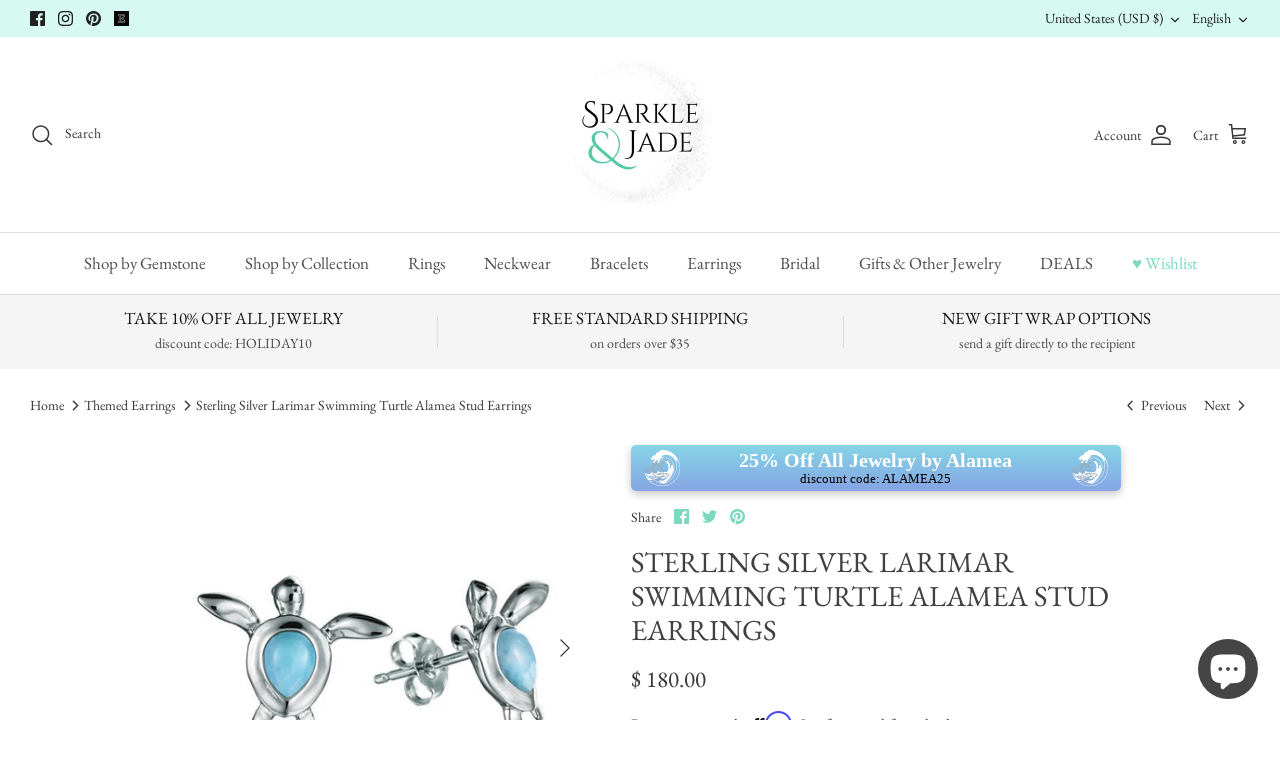

--- FILE ---
content_type: text/javascript; charset=utf-8
request_url: https://sparkleandjade.com/products/blitz-gem-jewelry-cleaner.js
body_size: 189
content:
{"id":6865152835681,"title":"Blitz Gem \u0026 Jewelry Cleaner","handle":"blitz-gem-jewelry-cleaner","description":"\u003cp\u003e\u003cmeta charset=\"UTF-8\"\u003e\u003cspan\u003eGem \u0026amp; Jewelry Cleaner is the number one seller to professional jewelers and customers all over the United States. Utilizing a gentle and non-toxic formula, this liquid cleaner removes dirt, fingerprints and build-up from hard to reach settings of your favorite fine jewelry. For use on gold, silver, platinum, diamond, ruby, sapphire, topaz, amethyst, aquamarine, garnet, peridot, and other non-porous precious and semi-precious gems \u0026amp; jewelry.\u003c\/span\u003e\u003c\/p\u003e\n\u003cul\u003e\n\u003cli\u003eIncludes basket \u0026amp; brush for hard to reach cleaning\u003c\/li\u003e\n\u003cli\u003eNO AMMONIA, Non-Toxic and Environmentally Friendly\u003c\/li\u003e\n\u003cli\u003eMade in the U.S.A.\u003c\/li\u003e\n\u003c\/ul\u003e\n\u003cp\u003e\u003cspan\u003eNOTE: This product will not remove tarnish from silver jewelry. If you would like a tarnish remover for silver jewelry, please try \u003c\/span\u003e\u003ca href=\"https:\/\/sparkleandjade.com\/collections\/jeweler-services\/products\/silver-shine-instant-jewelry-cleaner\"\u003e\u003cspan\u003eSilverShine Silver Jewelry Cleaner\u003c\/span\u003e\u003c\/a\u003e\u003cspan\u003e.\u003c\/span\u003e\u003cbr\u003e\u003cmeta charset=\"UTF-8\"\u003e\u003c\/p\u003e","published_at":"2022-09-16T23:27:06-07:00","created_at":"2022-09-16T23:27:06-07:00","vendor":"Blitz","type":"Jewelry Cleaning \u0026 Care","tags":["cf-type-jewelry-tool","Made in the USA"],"price":795,"price_min":795,"price_max":795,"available":false,"price_varies":false,"compare_at_price":null,"compare_at_price_min":0,"compare_at_price_max":0,"compare_at_price_varies":false,"variants":[{"id":40376909168737,"title":"8oz","option1":"8oz","option2":null,"option3":null,"sku":"","requires_shipping":true,"taxable":true,"featured_image":null,"available":false,"name":"Blitz Gem \u0026 Jewelry Cleaner - 8oz","public_title":"8oz","options":["8oz"],"price":795,"weight":283,"compare_at_price":null,"inventory_quantity":0,"inventory_management":"shopify","inventory_policy":"deny","barcode":"","requires_selling_plan":false,"selling_plan_allocations":[]}],"images":["\/\/cdn.shopify.com\/s\/files\/1\/0450\/3685\/files\/Blitz-Gem-Jewelry-Cleaner.jpg?v=1687068830"],"featured_image":"\/\/cdn.shopify.com\/s\/files\/1\/0450\/3685\/files\/Blitz-Gem-Jewelry-Cleaner.jpg?v=1687068830","options":[{"name":"Size","position":1,"values":["8oz"]}],"url":"\/products\/blitz-gem-jewelry-cleaner","media":[{"alt":"Blitz Gem \u0026 Jewelry Cleaner- Sparkle \u0026 Jade-SparkleAndJade.com ","id":25057671315553,"position":1,"preview_image":{"aspect_ratio":0.889,"height":450,"width":400,"src":"https:\/\/cdn.shopify.com\/s\/files\/1\/0450\/3685\/files\/Blitz-Gem-Jewelry-Cleaner.jpg?v=1687068830"},"aspect_ratio":0.889,"height":450,"media_type":"image","src":"https:\/\/cdn.shopify.com\/s\/files\/1\/0450\/3685\/files\/Blitz-Gem-Jewelry-Cleaner.jpg?v=1687068830","width":400}],"requires_selling_plan":false,"selling_plan_groups":[]}

--- FILE ---
content_type: text/javascript; charset=utf-8
request_url: https://sparkleandjade.com/products/premium-white-double-ring-box.js
body_size: -204
content:
{"id":7062494773345,"title":"Premium White Double Ring Box","handle":"premium-white-double-ring-box","description":"\u003cp\u003eIncludes outer gift box\u003c\/p\u003e\n\u003cp\u003eFits 1-2 rings - Great for engagement rings or bands. \u003c\/p\u003e","published_at":"2025-01-05T17:51:58-08:00","created_at":"2023-12-07T20:58:04-08:00","vendor":"Sparkle \u0026 Jade","type":"Gift","tags":[],"price":900,"price_min":900,"price_max":900,"available":true,"price_varies":false,"compare_at_price":null,"compare_at_price_min":0,"compare_at_price_max":0,"compare_at_price_varies":false,"variants":[{"id":41104650240097,"title":"Default Title","option1":"Default Title","option2":null,"option3":null,"sku":"","requires_shipping":true,"taxable":true,"featured_image":null,"available":true,"name":"Premium White Double Ring Box","public_title":null,"options":["Default Title"],"price":900,"weight":85,"compare_at_price":null,"inventory_quantity":9,"inventory_management":"shopify","inventory_policy":"deny","barcode":"","requires_selling_plan":false,"selling_plan_allocations":[]}],"images":["\/\/cdn.shopify.com\/s\/files\/1\/0450\/3685\/files\/DSC_3978-PhotoRoom.jpg?v=1702054715"],"featured_image":"\/\/cdn.shopify.com\/s\/files\/1\/0450\/3685\/files\/DSC_3978-PhotoRoom.jpg?v=1702054715","options":[{"name":"Title","position":1,"values":["Default Title"]}],"url":"\/products\/premium-white-double-ring-box","media":[{"alt":"Premium White Double Ring Box- Sparkle \u0026 Jade-SparkleAndJade.com ","id":26675812827233,"position":1,"preview_image":{"aspect_ratio":1.0,"height":500,"width":500,"src":"https:\/\/cdn.shopify.com\/s\/files\/1\/0450\/3685\/files\/DSC_3978-PhotoRoom.jpg?v=1702054715"},"aspect_ratio":1.0,"height":500,"media_type":"image","src":"https:\/\/cdn.shopify.com\/s\/files\/1\/0450\/3685\/files\/DSC_3978-PhotoRoom.jpg?v=1702054715","width":500}],"requires_selling_plan":false,"selling_plan_groups":[]}

--- FILE ---
content_type: text/javascript; charset=utf-8
request_url: https://sparkleandjade.com/products/led-heart-ring-box.js
body_size: 278
content:
{"id":7253289304161,"title":"LED Heart Ring Box","handle":"led-heart-ring-box","description":"\u003cp\u003eLED Ring box\u003c\/p\u003e","published_at":"2025-01-28T12:00:13-08:00","created_at":"2025-01-28T12:00:13-08:00","vendor":"Sparkle \u0026 Jade","type":"Jewelry Holders","tags":["ship_add on"],"price":1300,"price_min":1300,"price_max":1300,"available":false,"price_varies":false,"compare_at_price":null,"compare_at_price_min":0,"compare_at_price_max":0,"compare_at_price_varies":false,"variants":[{"id":41971618480225,"title":"Default Title","option1":"Default Title","option2":null,"option3":null,"sku":"","requires_shipping":true,"taxable":true,"featured_image":null,"available":false,"name":"LED Heart Ring Box","public_title":null,"options":["Default Title"],"price":1300,"weight":57,"compare_at_price":null,"inventory_quantity":0,"inventory_management":"shopify","inventory_policy":"deny","barcode":"","requires_selling_plan":false,"selling_plan_allocations":[]}],"images":["\/\/cdn.shopify.com\/s\/files\/1\/0450\/3685\/files\/pinkLEDringbox-Photoroom.jpg?v=1738094382"],"featured_image":"\/\/cdn.shopify.com\/s\/files\/1\/0450\/3685\/files\/pinkLEDringbox-Photoroom.jpg?v=1738094382","options":[{"name":"Title","position":1,"values":["Default Title"]}],"url":"\/products\/led-heart-ring-box","media":[{"alt":"LED Heart Ring Box- Sparkle \u0026 Jade-SparkleAndJade.com ","id":28344856150113,"position":1,"preview_image":{"aspect_ratio":1.0,"height":700,"width":700,"src":"https:\/\/cdn.shopify.com\/s\/files\/1\/0450\/3685\/files\/pinkLEDringbox-Photoroom.jpg?v=1738094382"},"aspect_ratio":1.0,"height":700,"media_type":"image","src":"https:\/\/cdn.shopify.com\/s\/files\/1\/0450\/3685\/files\/pinkLEDringbox-Photoroom.jpg?v=1738094382","width":700}],"requires_selling_plan":false,"selling_plan_groups":[]}

--- FILE ---
content_type: text/javascript; charset=utf-8
request_url: https://sparkleandjade.com/products/sparkle-jade-sparkle-jewelry-gift-boxes.js
body_size: 1470
content:
{"id":7225625247841,"title":"Premium Jewelry Gift Boxes","handle":"sparkle-jade-sparkle-jewelry-gift-boxes","description":"\u003cp\u003eMade in the USA\u003c\/p\u003e\n\u003cp\u003ePremium Sparkle Box with Sparkle \u0026amp; Jade imprinted logo and outer white gift box.\u003c\/p\u003e","published_at":"2025-01-05T17:51:51-08:00","created_at":"2024-10-12T19:24:21-07:00","vendor":"Sparkle \u0026 Jade","type":"Jewelry Holders","tags":["ship_add on"],"price":600,"price_min":600,"price_max":900,"available":true,"price_varies":true,"compare_at_price":null,"compare_at_price_min":0,"compare_at_price_max":0,"compare_at_price_varies":false,"variants":[{"id":41865558196321,"title":"Ring Box \/ SILVER Sparkle","option1":"Ring Box","option2":"SILVER Sparkle","option3":null,"sku":"","requires_shipping":true,"taxable":true,"featured_image":{"id":35810440413281,"product_id":7225625247841,"position":2,"created_at":"2024-10-12T19:33:32-07:00","updated_at":"2024-10-12T19:48:02-07:00","alt":"Premium Jewelry Gift Boxes- Sparkle \u0026 Jade-SparkleAndJade.com ","width":640,"height":640,"src":"https:\/\/cdn.shopify.com\/s\/files\/1\/0450\/3685\/files\/silversparkleringbox-Photoroom.jpg?v=1728787682","variant_ids":[41865558196321]},"available":true,"name":"Premium Jewelry Gift Boxes - Ring Box \/ SILVER Sparkle","public_title":"Ring Box \/ SILVER Sparkle","options":["Ring Box","SILVER Sparkle"],"price":600,"weight":28,"compare_at_price":null,"inventory_quantity":3,"inventory_management":"shopify","inventory_policy":"deny","barcode":"","featured_media":{"alt":"Premium Jewelry Gift Boxes- Sparkle \u0026 Jade-SparkleAndJade.com ","id":28120604475489,"position":2,"preview_image":{"aspect_ratio":1.0,"height":640,"width":640,"src":"https:\/\/cdn.shopify.com\/s\/files\/1\/0450\/3685\/files\/silversparkleringbox-Photoroom.jpg?v=1728787682"}},"requires_selling_plan":false,"selling_plan_allocations":[]},{"id":41865558229089,"title":"Ring Box \/ GOLD Sparkle","option1":"Ring Box","option2":"GOLD Sparkle","option3":null,"sku":"","requires_shipping":true,"taxable":true,"featured_image":{"id":35810445164641,"product_id":7225625247841,"position":3,"created_at":"2024-10-12T19:35:37-07:00","updated_at":"2024-10-12T19:48:22-07:00","alt":"Premium Jewelry Gift Boxes- Sparkle \u0026 Jade-SparkleAndJade.com ","width":634,"height":634,"src":"https:\/\/cdn.shopify.com\/s\/files\/1\/0450\/3685\/files\/goldsparkleringbox.png?v=1728787702","variant_ids":[41865558229089]},"available":true,"name":"Premium Jewelry Gift Boxes - Ring Box \/ GOLD Sparkle","public_title":"Ring Box \/ GOLD Sparkle","options":["Ring Box","GOLD Sparkle"],"price":600,"weight":28,"compare_at_price":null,"inventory_quantity":4,"inventory_management":"shopify","inventory_policy":"deny","barcode":"","featured_media":{"alt":"Premium Jewelry Gift Boxes- Sparkle \u0026 Jade-SparkleAndJade.com ","id":28120609226849,"position":3,"preview_image":{"aspect_ratio":1.0,"height":634,"width":634,"src":"https:\/\/cdn.shopify.com\/s\/files\/1\/0450\/3685\/files\/goldsparkleringbox.png?v=1728787702"}},"requires_selling_plan":false,"selling_plan_allocations":[]},{"id":41865558261857,"title":"Double Ring Box \/ SILVER Sparkle","option1":"Double Ring Box","option2":"SILVER Sparkle","option3":null,"sku":"","requires_shipping":true,"taxable":true,"featured_image":{"id":35810438905953,"product_id":7225625247841,"position":4,"created_at":"2024-10-12T19:31:16-07:00","updated_at":"2024-10-12T19:48:45-07:00","alt":"Premium Jewelry Gift Boxes- Sparkle \u0026 Jade-SparkleAndJade.com ","width":314,"height":314,"src":"https:\/\/cdn.shopify.com\/s\/files\/1\/0450\/3685\/files\/DoubleSilverSparkleBox.jpg?v=1728787725","variant_ids":[41865558261857,41865558294625]},"available":true,"name":"Premium Jewelry Gift Boxes - Double Ring Box \/ SILVER Sparkle","public_title":"Double Ring Box \/ SILVER Sparkle","options":["Double Ring Box","SILVER Sparkle"],"price":700,"weight":28,"compare_at_price":null,"inventory_quantity":12,"inventory_management":"shopify","inventory_policy":"deny","barcode":"","featured_media":{"alt":"Premium Jewelry Gift Boxes- Sparkle \u0026 Jade-SparkleAndJade.com ","id":28120603099233,"position":4,"preview_image":{"aspect_ratio":1.0,"height":314,"width":314,"src":"https:\/\/cdn.shopify.com\/s\/files\/1\/0450\/3685\/files\/DoubleSilverSparkleBox.jpg?v=1728787725"}},"requires_selling_plan":false,"selling_plan_allocations":[]},{"id":41865558294625,"title":"Double Ring Box \/ Gold Sparkle","option1":"Double Ring Box","option2":"Gold Sparkle","option3":null,"sku":"","requires_shipping":true,"taxable":true,"featured_image":{"id":35810438905953,"product_id":7225625247841,"position":4,"created_at":"2024-10-12T19:31:16-07:00","updated_at":"2024-10-12T19:48:45-07:00","alt":"Premium Jewelry Gift Boxes- Sparkle \u0026 Jade-SparkleAndJade.com ","width":314,"height":314,"src":"https:\/\/cdn.shopify.com\/s\/files\/1\/0450\/3685\/files\/DoubleSilverSparkleBox.jpg?v=1728787725","variant_ids":[41865558261857,41865558294625]},"available":false,"name":"Premium Jewelry Gift Boxes - Double Ring Box \/ Gold Sparkle","public_title":"Double Ring Box \/ Gold Sparkle","options":["Double Ring Box","Gold Sparkle"],"price":700,"weight":28,"compare_at_price":null,"inventory_quantity":0,"inventory_management":"shopify","inventory_policy":"deny","barcode":"","featured_media":{"alt":"Premium Jewelry Gift Boxes- Sparkle \u0026 Jade-SparkleAndJade.com ","id":28120603099233,"position":4,"preview_image":{"aspect_ratio":1.0,"height":314,"width":314,"src":"https:\/\/cdn.shopify.com\/s\/files\/1\/0450\/3685\/files\/DoubleSilverSparkleBox.jpg?v=1728787725"}},"requires_selling_plan":false,"selling_plan_allocations":[]},{"id":41865558327393,"title":"Standard Necklace Box \/ SILVER Sparkle","option1":"Standard Necklace Box","option2":"SILVER Sparkle","option3":null,"sku":"","requires_shipping":true,"taxable":true,"featured_image":{"id":35810451849313,"product_id":7225625247841,"position":8,"created_at":"2024-10-12T19:38:24-07:00","updated_at":"2024-10-12T19:49:54-07:00","alt":"Premium Jewelry Gift Boxes- Sparkle \u0026 Jade-SparkleAndJade.com ","width":632,"height":632,"src":"https:\/\/cdn.shopify.com\/s\/files\/1\/0450\/3685\/files\/506Z-103.png?v=1728787794","variant_ids":[41865558327393]},"available":true,"name":"Premium Jewelry Gift Boxes - Standard Necklace Box \/ SILVER Sparkle","public_title":"Standard Necklace Box \/ SILVER Sparkle","options":["Standard Necklace Box","SILVER Sparkle"],"price":800,"weight":28,"compare_at_price":null,"inventory_quantity":3,"inventory_management":"shopify","inventory_policy":"deny","barcode":"","featured_media":{"alt":"Premium Jewelry Gift Boxes- Sparkle \u0026 Jade-SparkleAndJade.com ","id":28120615944289,"position":8,"preview_image":{"aspect_ratio":1.0,"height":632,"width":632,"src":"https:\/\/cdn.shopify.com\/s\/files\/1\/0450\/3685\/files\/506Z-103.png?v=1728787794"}},"requires_selling_plan":false,"selling_plan_allocations":[]},{"id":41865558360161,"title":"Standard Necklace Box \/ GOLD Sparkle","option1":"Standard Necklace Box","option2":"GOLD Sparkle","option3":null,"sku":"","requires_shipping":true,"taxable":true,"featured_image":{"id":35810451882081,"product_id":7225625247841,"position":7,"created_at":"2024-10-12T19:38:24-07:00","updated_at":"2024-10-12T19:49:37-07:00","alt":"Premium Jewelry Gift Boxes- Sparkle \u0026 Jade-SparkleAndJade.com ","width":626,"height":626,"src":"https:\/\/cdn.shopify.com\/s\/files\/1\/0450\/3685\/files\/506Z-101.png?v=1728787777","variant_ids":[41865558360161]},"available":true,"name":"Premium Jewelry Gift Boxes - Standard Necklace Box \/ GOLD Sparkle","public_title":"Standard Necklace Box \/ GOLD Sparkle","options":["Standard Necklace Box","GOLD Sparkle"],"price":800,"weight":28,"compare_at_price":null,"inventory_quantity":4,"inventory_management":"shopify","inventory_policy":"deny","barcode":"","featured_media":{"alt":"Premium Jewelry Gift Boxes- Sparkle \u0026 Jade-SparkleAndJade.com ","id":28120615911521,"position":7,"preview_image":{"aspect_ratio":1.0,"height":626,"width":626,"src":"https:\/\/cdn.shopify.com\/s\/files\/1\/0450\/3685\/files\/506Z-101.png?v=1728787777"}},"requires_selling_plan":false,"selling_plan_allocations":[]},{"id":41865558392929,"title":"Long Necklace Box \/ SILVER Sparkle","option1":"Long Necklace Box","option2":"SILVER Sparkle","option3":null,"sku":"","requires_shipping":true,"taxable":true,"featured_image":{"id":35810451914849,"product_id":7225625247841,"position":6,"created_at":"2024-10-12T19:38:24-07:00","updated_at":"2024-10-12T19:49:22-07:00","alt":"Premium Jewelry Gift Boxes- Sparkle \u0026 Jade-SparkleAndJade.com ","width":654,"height":654,"src":"https:\/\/cdn.shopify.com\/s\/files\/1\/0450\/3685\/files\/504P-103.png?v=1728787762","variant_ids":[41865558392929]},"available":true,"name":"Premium Jewelry Gift Boxes - Long Necklace Box \/ SILVER Sparkle","public_title":"Long Necklace Box \/ SILVER Sparkle","options":["Long Necklace Box","SILVER Sparkle"],"price":900,"weight":28,"compare_at_price":null,"inventory_quantity":2,"inventory_management":"shopify","inventory_policy":"deny","barcode":"","featured_media":{"alt":"Premium Jewelry Gift Boxes- Sparkle \u0026 Jade-SparkleAndJade.com ","id":28120615878753,"position":6,"preview_image":{"aspect_ratio":1.0,"height":654,"width":654,"src":"https:\/\/cdn.shopify.com\/s\/files\/1\/0450\/3685\/files\/504P-103.png?v=1728787762"}},"requires_selling_plan":false,"selling_plan_allocations":[]},{"id":41865558425697,"title":"Long Necklace Box \/ GOLD Sparkle","option1":"Long Necklace Box","option2":"GOLD Sparkle","option3":null,"sku":"","requires_shipping":true,"taxable":true,"featured_image":{"id":35810451947617,"product_id":7225625247841,"position":5,"created_at":"2024-10-12T19:38:24-07:00","updated_at":"2024-10-12T19:49:04-07:00","alt":"Premium Jewelry Gift Boxes- Sparkle \u0026 Jade-SparkleAndJade.com ","width":645,"height":645,"src":"https:\/\/cdn.shopify.com\/s\/files\/1\/0450\/3685\/files\/504P-101.png?v=1728787744","variant_ids":[41865558425697]},"available":false,"name":"Premium Jewelry Gift Boxes - Long Necklace Box \/ GOLD Sparkle","public_title":"Long Necklace Box \/ GOLD Sparkle","options":["Long Necklace Box","GOLD Sparkle"],"price":900,"weight":28,"compare_at_price":null,"inventory_quantity":0,"inventory_management":"shopify","inventory_policy":"deny","barcode":"","featured_media":{"alt":"Premium Jewelry Gift Boxes- Sparkle \u0026 Jade-SparkleAndJade.com ","id":28120615845985,"position":5,"preview_image":{"aspect_ratio":1.0,"height":645,"width":645,"src":"https:\/\/cdn.shopify.com\/s\/files\/1\/0450\/3685\/files\/504P-101.png?v=1728787744"}},"requires_selling_plan":false,"selling_plan_allocations":[]},{"id":41865558524001,"title":"Stud Earrings Box \/ SILVER Sparkle","option1":"Stud Earrings Box","option2":"SILVER Sparkle","option3":null,"sku":"","requires_shipping":true,"taxable":true,"featured_image":{"id":35810455060577,"product_id":7225625247841,"position":14,"created_at":"2024-10-12T19:41:48-07:00","updated_at":"2024-10-12T19:51:32-07:00","alt":"Premium Jewelry Gift Boxes- Sparkle \u0026 Jade-SparkleAndJade.com ","width":615,"height":615,"src":"https:\/\/cdn.shopify.com\/s\/files\/1\/0450\/3685\/files\/509E_14.png?v=1728787892","variant_ids":[41865558524001]},"available":true,"name":"Premium Jewelry Gift Boxes - Stud Earrings Box \/ SILVER Sparkle","public_title":"Stud Earrings Box \/ SILVER Sparkle","options":["Stud Earrings Box","SILVER Sparkle"],"price":600,"weight":28,"compare_at_price":null,"inventory_quantity":20,"inventory_management":"shopify","inventory_policy":"deny","barcode":"","featured_media":{"alt":"Premium Jewelry Gift Boxes- Sparkle \u0026 Jade-SparkleAndJade.com ","id":28120618991713,"position":14,"preview_image":{"aspect_ratio":1.0,"height":615,"width":615,"src":"https:\/\/cdn.shopify.com\/s\/files\/1\/0450\/3685\/files\/509E_14.png?v=1728787892"}},"requires_selling_plan":false,"selling_plan_allocations":[]},{"id":41865558556769,"title":"Stud Earrings Box \/ GOLD Sparkle","option1":"Stud Earrings Box","option2":"GOLD Sparkle","option3":null,"sku":"","requires_shipping":true,"taxable":true,"featured_image":{"id":35810455093345,"product_id":7225625247841,"position":13,"created_at":"2024-10-12T19:41:48-07:00","updated_at":"2024-10-12T19:51:17-07:00","alt":"Premium Jewelry Gift Boxes- Sparkle \u0026 Jade-SparkleAndJade.com ","width":618,"height":618,"src":"https:\/\/cdn.shopify.com\/s\/files\/1\/0450\/3685\/files\/509E_12.png?v=1728787877","variant_ids":[41865558556769]},"available":true,"name":"Premium Jewelry Gift Boxes - Stud Earrings Box \/ GOLD Sparkle","public_title":"Stud Earrings Box \/ GOLD Sparkle","options":["Stud Earrings Box","GOLD Sparkle"],"price":600,"weight":28,"compare_at_price":null,"inventory_quantity":18,"inventory_management":"shopify","inventory_policy":"deny","barcode":"","featured_media":{"alt":"Premium Jewelry Gift Boxes- Sparkle \u0026 Jade-SparkleAndJade.com ","id":28120618958945,"position":13,"preview_image":{"aspect_ratio":1.0,"height":618,"width":618,"src":"https:\/\/cdn.shopify.com\/s\/files\/1\/0450\/3685\/files\/509E_12.png?v=1728787877"}},"requires_selling_plan":false,"selling_plan_allocations":[]},{"id":41865558589537,"title":"Hoop or Dangle Earrings Box \/ SILVER Sparkle","option1":"Hoop or Dangle Earrings Box","option2":"SILVER Sparkle","option3":null,"sku":"","requires_shipping":true,"taxable":true,"featured_image":{"id":35810455158881,"product_id":7225625247841,"position":11,"created_at":"2024-10-12T19:41:48-07:00","updated_at":"2024-10-12T19:50:42-07:00","alt":"Premium Jewelry Gift Boxes- Sparkle \u0026 Jade-SparkleAndJade.com ","width":621,"height":621,"src":"https:\/\/cdn.shopify.com\/s\/files\/1\/0450\/3685\/files\/506F-101.png?v=1728787842","variant_ids":[41865558589537]},"available":true,"name":"Premium Jewelry Gift Boxes - Hoop or Dangle Earrings Box \/ SILVER Sparkle","public_title":"Hoop or Dangle Earrings Box \/ SILVER Sparkle","options":["Hoop or Dangle Earrings Box","SILVER Sparkle"],"price":700,"weight":28,"compare_at_price":null,"inventory_quantity":20,"inventory_management":"shopify","inventory_policy":"deny","barcode":"","featured_media":{"alt":"Premium Jewelry Gift Boxes- Sparkle \u0026 Jade-SparkleAndJade.com ","id":28120618893409,"position":11,"preview_image":{"aspect_ratio":1.0,"height":621,"width":621,"src":"https:\/\/cdn.shopify.com\/s\/files\/1\/0450\/3685\/files\/506F-101.png?v=1728787842"}},"requires_selling_plan":false,"selling_plan_allocations":[]},{"id":41865558622305,"title":"Hoop or Dangle Earrings Box \/ GOLD Sparkle","option1":"Hoop or Dangle Earrings Box","option2":"GOLD Sparkle","option3":null,"sku":"","requires_shipping":true,"taxable":true,"featured_image":{"id":35810455191649,"product_id":7225625247841,"position":12,"created_at":"2024-10-12T19:41:48-07:00","updated_at":"2024-10-12T19:51:01-07:00","alt":"Premium Jewelry Gift Boxes- Sparkle \u0026 Jade-SparkleAndJade.com ","width":610,"height":610,"src":"https:\/\/cdn.shopify.com\/s\/files\/1\/0450\/3685\/files\/506F-103.png?v=1728787861","variant_ids":[41865558622305]},"available":true,"name":"Premium Jewelry Gift Boxes - Hoop or Dangle Earrings Box \/ GOLD Sparkle","public_title":"Hoop or Dangle Earrings Box \/ GOLD Sparkle","options":["Hoop or Dangle Earrings Box","GOLD Sparkle"],"price":700,"weight":28,"compare_at_price":null,"inventory_quantity":20,"inventory_management":"shopify","inventory_policy":"deny","barcode":"","featured_media":{"alt":"Premium Jewelry Gift Boxes- Sparkle \u0026 Jade-SparkleAndJade.com ","id":28120618926177,"position":12,"preview_image":{"aspect_ratio":1.0,"height":610,"width":610,"src":"https:\/\/cdn.shopify.com\/s\/files\/1\/0450\/3685\/files\/506F-103.png?v=1728787861"}},"requires_selling_plan":false,"selling_plan_allocations":[]},{"id":41865558655073,"title":"Long Length Stud Earrings Box \/ SILVER Sparkle","option1":"Long Length Stud Earrings Box","option2":"SILVER Sparkle","option3":null,"sku":"","requires_shipping":true,"taxable":true,"featured_image":{"id":35810455027809,"product_id":7225625247841,"position":10,"created_at":"2024-10-12T19:41:48-07:00","updated_at":"2024-10-12T19:50:28-07:00","alt":"Premium Jewelry Gift Boxes- Sparkle \u0026 Jade-SparkleAndJade.com ","width":675,"height":675,"src":"https:\/\/cdn.shopify.com\/s\/files\/1\/0450\/3685\/files\/506E_16.png?v=1728787828","variant_ids":[41865558655073]},"available":true,"name":"Premium Jewelry Gift Boxes - Long Length Stud Earrings Box \/ SILVER Sparkle","public_title":"Long Length Stud Earrings Box \/ SILVER Sparkle","options":["Long Length Stud Earrings Box","SILVER Sparkle"],"price":700,"weight":28,"compare_at_price":null,"inventory_quantity":20,"inventory_management":"shopify","inventory_policy":"deny","barcode":"","featured_media":{"alt":"Premium Jewelry Gift Boxes- Sparkle \u0026 Jade-SparkleAndJade.com ","id":28120618860641,"position":10,"preview_image":{"aspect_ratio":1.0,"height":675,"width":675,"src":"https:\/\/cdn.shopify.com\/s\/files\/1\/0450\/3685\/files\/506E_16.png?v=1728787828"}},"requires_selling_plan":false,"selling_plan_allocations":[]},{"id":41865558687841,"title":"Long Length Stud Earrings Box \/ GOLD Sparkle","option1":"Long Length Stud Earrings Box","option2":"GOLD Sparkle","option3":null,"sku":"","requires_shipping":true,"taxable":true,"featured_image":{"id":35810455126113,"product_id":7225625247841,"position":9,"created_at":"2024-10-12T19:41:48-07:00","updated_at":"2024-10-12T19:50:14-07:00","alt":"Premium Jewelry Gift Boxes- Sparkle \u0026 Jade-SparkleAndJade.com ","width":668,"height":668,"src":"https:\/\/cdn.shopify.com\/s\/files\/1\/0450\/3685\/files\/506E_14.png?v=1728787814","variant_ids":[41865558687841]},"available":true,"name":"Premium Jewelry Gift Boxes - Long Length Stud Earrings Box \/ GOLD Sparkle","public_title":"Long Length Stud Earrings Box \/ GOLD Sparkle","options":["Long Length Stud Earrings Box","GOLD Sparkle"],"price":700,"weight":28,"compare_at_price":null,"inventory_quantity":20,"inventory_management":"shopify","inventory_policy":"deny","barcode":"","featured_media":{"alt":"Premium Jewelry Gift Boxes- Sparkle \u0026 Jade-SparkleAndJade.com ","id":28120618827873,"position":9,"preview_image":{"aspect_ratio":1.0,"height":668,"width":668,"src":"https:\/\/cdn.shopify.com\/s\/files\/1\/0450\/3685\/files\/506E_14.png?v=1728787814"}},"requires_selling_plan":false,"selling_plan_allocations":[]},{"id":41865558458465,"title":"Utility Pendant or Bracelet Box \/ SILVER Sparkle","option1":"Utility Pendant or Bracelet Box","option2":"SILVER Sparkle","option3":null,"sku":"","requires_shipping":true,"taxable":true,"featured_image":{"id":35810457124961,"product_id":7225625247841,"position":15,"created_at":"2024-10-12T19:43:48-07:00","updated_at":"2024-10-12T19:51:49-07:00","alt":"Premium Jewelry Gift Boxes- Sparkle \u0026 Jade-SparkleAndJade.com ","width":648,"height":648,"src":"https:\/\/cdn.shopify.com\/s\/files\/1\/0450\/3685\/files\/506U-101.png?v=1728787909","variant_ids":[41865558458465]},"available":true,"name":"Premium Jewelry Gift Boxes - Utility Pendant or Bracelet Box \/ SILVER Sparkle","public_title":"Utility Pendant or Bracelet Box \/ SILVER Sparkle","options":["Utility Pendant or Bracelet Box","SILVER Sparkle"],"price":700,"weight":28,"compare_at_price":null,"inventory_quantity":20,"inventory_management":"shopify","inventory_policy":"deny","barcode":"","featured_media":{"alt":"Premium Jewelry Gift Boxes- Sparkle \u0026 Jade-SparkleAndJade.com ","id":28120620728417,"position":15,"preview_image":{"aspect_ratio":1.0,"height":648,"width":648,"src":"https:\/\/cdn.shopify.com\/s\/files\/1\/0450\/3685\/files\/506U-101.png?v=1728787909"}},"requires_selling_plan":false,"selling_plan_allocations":[]},{"id":41865558491233,"title":"Utility Pendant or Bracelet Box \/ GOLD Sparkle","option1":"Utility Pendant or Bracelet Box","option2":"GOLD Sparkle","option3":null,"sku":"","requires_shipping":true,"taxable":true,"featured_image":{"id":35810457092193,"product_id":7225625247841,"position":16,"created_at":"2024-10-12T19:43:48-07:00","updated_at":"2024-10-12T19:52:03-07:00","alt":"Premium Jewelry Gift Boxes- Sparkle \u0026 Jade-SparkleAndJade.com ","width":634,"height":634,"src":"https:\/\/cdn.shopify.com\/s\/files\/1\/0450\/3685\/files\/506U-103.png?v=1728787923","variant_ids":[41865558491233]},"available":true,"name":"Premium Jewelry Gift Boxes - Utility Pendant or Bracelet Box \/ GOLD Sparkle","public_title":"Utility Pendant or Bracelet Box \/ GOLD Sparkle","options":["Utility Pendant or Bracelet Box","GOLD Sparkle"],"price":700,"weight":28,"compare_at_price":null,"inventory_quantity":20,"inventory_management":"shopify","inventory_policy":"deny","barcode":"","featured_media":{"alt":"Premium Jewelry Gift Boxes- Sparkle \u0026 Jade-SparkleAndJade.com ","id":28120620761185,"position":16,"preview_image":{"aspect_ratio":1.0,"height":634,"width":634,"src":"https:\/\/cdn.shopify.com\/s\/files\/1\/0450\/3685\/files\/506U-103.png?v=1728787923"}},"requires_selling_plan":false,"selling_plan_allocations":[]}],"images":["\/\/cdn.shopify.com\/s\/files\/1\/0450\/3685\/files\/1679300973074.jpg?v=1728786022","\/\/cdn.shopify.com\/s\/files\/1\/0450\/3685\/files\/silversparkleringbox-Photoroom.jpg?v=1728787682","\/\/cdn.shopify.com\/s\/files\/1\/0450\/3685\/files\/goldsparkleringbox.png?v=1728787702","\/\/cdn.shopify.com\/s\/files\/1\/0450\/3685\/files\/DoubleSilverSparkleBox.jpg?v=1728787725","\/\/cdn.shopify.com\/s\/files\/1\/0450\/3685\/files\/504P-101.png?v=1728787744","\/\/cdn.shopify.com\/s\/files\/1\/0450\/3685\/files\/504P-103.png?v=1728787762","\/\/cdn.shopify.com\/s\/files\/1\/0450\/3685\/files\/506Z-101.png?v=1728787777","\/\/cdn.shopify.com\/s\/files\/1\/0450\/3685\/files\/506Z-103.png?v=1728787794","\/\/cdn.shopify.com\/s\/files\/1\/0450\/3685\/files\/506E_14.png?v=1728787814","\/\/cdn.shopify.com\/s\/files\/1\/0450\/3685\/files\/506E_16.png?v=1728787828","\/\/cdn.shopify.com\/s\/files\/1\/0450\/3685\/files\/506F-101.png?v=1728787842","\/\/cdn.shopify.com\/s\/files\/1\/0450\/3685\/files\/506F-103.png?v=1728787861","\/\/cdn.shopify.com\/s\/files\/1\/0450\/3685\/files\/509E_12.png?v=1728787877","\/\/cdn.shopify.com\/s\/files\/1\/0450\/3685\/files\/509E_14.png?v=1728787892","\/\/cdn.shopify.com\/s\/files\/1\/0450\/3685\/files\/506U-101.png?v=1728787909","\/\/cdn.shopify.com\/s\/files\/1\/0450\/3685\/files\/506U-103.png?v=1728787923"],"featured_image":"\/\/cdn.shopify.com\/s\/files\/1\/0450\/3685\/files\/1679300973074.jpg?v=1728786022","options":[{"name":"Style","position":1,"values":["Ring Box","Double Ring Box","Standard Necklace Box","Long Necklace Box","Stud Earrings Box","Hoop or Dangle Earrings Box","Long Length Stud Earrings Box","Utility Pendant or Bracelet Box"]},{"name":"Color","position":2,"values":["SILVER Sparkle","GOLD Sparkle","Gold Sparkle"]}],"url":"\/products\/sparkle-jade-sparkle-jewelry-gift-boxes","media":[{"alt":"Premium Jewelry Gift Boxes- Sparkle \u0026 Jade-SparkleAndJade.com ","id":28120603033697,"position":1,"preview_image":{"aspect_ratio":1.0,"height":1008,"width":1008,"src":"https:\/\/cdn.shopify.com\/s\/files\/1\/0450\/3685\/files\/1679300973074.jpg?v=1728786022"},"aspect_ratio":1.0,"height":1008,"media_type":"image","src":"https:\/\/cdn.shopify.com\/s\/files\/1\/0450\/3685\/files\/1679300973074.jpg?v=1728786022","width":1008},{"alt":"Premium Jewelry Gift Boxes- Sparkle \u0026 Jade-SparkleAndJade.com ","id":28120604475489,"position":2,"preview_image":{"aspect_ratio":1.0,"height":640,"width":640,"src":"https:\/\/cdn.shopify.com\/s\/files\/1\/0450\/3685\/files\/silversparkleringbox-Photoroom.jpg?v=1728787682"},"aspect_ratio":1.0,"height":640,"media_type":"image","src":"https:\/\/cdn.shopify.com\/s\/files\/1\/0450\/3685\/files\/silversparkleringbox-Photoroom.jpg?v=1728787682","width":640},{"alt":"Premium Jewelry Gift Boxes- Sparkle \u0026 Jade-SparkleAndJade.com ","id":28120609226849,"position":3,"preview_image":{"aspect_ratio":1.0,"height":634,"width":634,"src":"https:\/\/cdn.shopify.com\/s\/files\/1\/0450\/3685\/files\/goldsparkleringbox.png?v=1728787702"},"aspect_ratio":1.0,"height":634,"media_type":"image","src":"https:\/\/cdn.shopify.com\/s\/files\/1\/0450\/3685\/files\/goldsparkleringbox.png?v=1728787702","width":634},{"alt":"Premium Jewelry Gift Boxes- Sparkle \u0026 Jade-SparkleAndJade.com ","id":28120603099233,"position":4,"preview_image":{"aspect_ratio":1.0,"height":314,"width":314,"src":"https:\/\/cdn.shopify.com\/s\/files\/1\/0450\/3685\/files\/DoubleSilverSparkleBox.jpg?v=1728787725"},"aspect_ratio":1.0,"height":314,"media_type":"image","src":"https:\/\/cdn.shopify.com\/s\/files\/1\/0450\/3685\/files\/DoubleSilverSparkleBox.jpg?v=1728787725","width":314},{"alt":"Premium Jewelry Gift Boxes- Sparkle \u0026 Jade-SparkleAndJade.com ","id":28120615845985,"position":5,"preview_image":{"aspect_ratio":1.0,"height":645,"width":645,"src":"https:\/\/cdn.shopify.com\/s\/files\/1\/0450\/3685\/files\/504P-101.png?v=1728787744"},"aspect_ratio":1.0,"height":645,"media_type":"image","src":"https:\/\/cdn.shopify.com\/s\/files\/1\/0450\/3685\/files\/504P-101.png?v=1728787744","width":645},{"alt":"Premium Jewelry Gift Boxes- Sparkle \u0026 Jade-SparkleAndJade.com ","id":28120615878753,"position":6,"preview_image":{"aspect_ratio":1.0,"height":654,"width":654,"src":"https:\/\/cdn.shopify.com\/s\/files\/1\/0450\/3685\/files\/504P-103.png?v=1728787762"},"aspect_ratio":1.0,"height":654,"media_type":"image","src":"https:\/\/cdn.shopify.com\/s\/files\/1\/0450\/3685\/files\/504P-103.png?v=1728787762","width":654},{"alt":"Premium Jewelry Gift Boxes- Sparkle \u0026 Jade-SparkleAndJade.com ","id":28120615911521,"position":7,"preview_image":{"aspect_ratio":1.0,"height":626,"width":626,"src":"https:\/\/cdn.shopify.com\/s\/files\/1\/0450\/3685\/files\/506Z-101.png?v=1728787777"},"aspect_ratio":1.0,"height":626,"media_type":"image","src":"https:\/\/cdn.shopify.com\/s\/files\/1\/0450\/3685\/files\/506Z-101.png?v=1728787777","width":626},{"alt":"Premium Jewelry Gift Boxes- Sparkle \u0026 Jade-SparkleAndJade.com ","id":28120615944289,"position":8,"preview_image":{"aspect_ratio":1.0,"height":632,"width":632,"src":"https:\/\/cdn.shopify.com\/s\/files\/1\/0450\/3685\/files\/506Z-103.png?v=1728787794"},"aspect_ratio":1.0,"height":632,"media_type":"image","src":"https:\/\/cdn.shopify.com\/s\/files\/1\/0450\/3685\/files\/506Z-103.png?v=1728787794","width":632},{"alt":"Premium Jewelry Gift Boxes- Sparkle \u0026 Jade-SparkleAndJade.com ","id":28120618827873,"position":9,"preview_image":{"aspect_ratio":1.0,"height":668,"width":668,"src":"https:\/\/cdn.shopify.com\/s\/files\/1\/0450\/3685\/files\/506E_14.png?v=1728787814"},"aspect_ratio":1.0,"height":668,"media_type":"image","src":"https:\/\/cdn.shopify.com\/s\/files\/1\/0450\/3685\/files\/506E_14.png?v=1728787814","width":668},{"alt":"Premium Jewelry Gift Boxes- Sparkle \u0026 Jade-SparkleAndJade.com ","id":28120618860641,"position":10,"preview_image":{"aspect_ratio":1.0,"height":675,"width":675,"src":"https:\/\/cdn.shopify.com\/s\/files\/1\/0450\/3685\/files\/506E_16.png?v=1728787828"},"aspect_ratio":1.0,"height":675,"media_type":"image","src":"https:\/\/cdn.shopify.com\/s\/files\/1\/0450\/3685\/files\/506E_16.png?v=1728787828","width":675},{"alt":"Premium Jewelry Gift Boxes- Sparkle \u0026 Jade-SparkleAndJade.com ","id":28120618893409,"position":11,"preview_image":{"aspect_ratio":1.0,"height":621,"width":621,"src":"https:\/\/cdn.shopify.com\/s\/files\/1\/0450\/3685\/files\/506F-101.png?v=1728787842"},"aspect_ratio":1.0,"height":621,"media_type":"image","src":"https:\/\/cdn.shopify.com\/s\/files\/1\/0450\/3685\/files\/506F-101.png?v=1728787842","width":621},{"alt":"Premium Jewelry Gift Boxes- Sparkle \u0026 Jade-SparkleAndJade.com ","id":28120618926177,"position":12,"preview_image":{"aspect_ratio":1.0,"height":610,"width":610,"src":"https:\/\/cdn.shopify.com\/s\/files\/1\/0450\/3685\/files\/506F-103.png?v=1728787861"},"aspect_ratio":1.0,"height":610,"media_type":"image","src":"https:\/\/cdn.shopify.com\/s\/files\/1\/0450\/3685\/files\/506F-103.png?v=1728787861","width":610},{"alt":"Premium Jewelry Gift Boxes- Sparkle \u0026 Jade-SparkleAndJade.com ","id":28120618958945,"position":13,"preview_image":{"aspect_ratio":1.0,"height":618,"width":618,"src":"https:\/\/cdn.shopify.com\/s\/files\/1\/0450\/3685\/files\/509E_12.png?v=1728787877"},"aspect_ratio":1.0,"height":618,"media_type":"image","src":"https:\/\/cdn.shopify.com\/s\/files\/1\/0450\/3685\/files\/509E_12.png?v=1728787877","width":618},{"alt":"Premium Jewelry Gift Boxes- Sparkle \u0026 Jade-SparkleAndJade.com ","id":28120618991713,"position":14,"preview_image":{"aspect_ratio":1.0,"height":615,"width":615,"src":"https:\/\/cdn.shopify.com\/s\/files\/1\/0450\/3685\/files\/509E_14.png?v=1728787892"},"aspect_ratio":1.0,"height":615,"media_type":"image","src":"https:\/\/cdn.shopify.com\/s\/files\/1\/0450\/3685\/files\/509E_14.png?v=1728787892","width":615},{"alt":"Premium Jewelry Gift Boxes- Sparkle \u0026 Jade-SparkleAndJade.com ","id":28120620728417,"position":15,"preview_image":{"aspect_ratio":1.0,"height":648,"width":648,"src":"https:\/\/cdn.shopify.com\/s\/files\/1\/0450\/3685\/files\/506U-101.png?v=1728787909"},"aspect_ratio":1.0,"height":648,"media_type":"image","src":"https:\/\/cdn.shopify.com\/s\/files\/1\/0450\/3685\/files\/506U-101.png?v=1728787909","width":648},{"alt":"Premium Jewelry Gift Boxes- Sparkle \u0026 Jade-SparkleAndJade.com ","id":28120620761185,"position":16,"preview_image":{"aspect_ratio":1.0,"height":634,"width":634,"src":"https:\/\/cdn.shopify.com\/s\/files\/1\/0450\/3685\/files\/506U-103.png?v=1728787923"},"aspect_ratio":1.0,"height":634,"media_type":"image","src":"https:\/\/cdn.shopify.com\/s\/files\/1\/0450\/3685\/files\/506U-103.png?v=1728787923","width":634}],"requires_selling_plan":false,"selling_plan_groups":[]}

--- FILE ---
content_type: text/javascript; charset=utf-8
request_url: https://sparkleandjade.com/products/8x8-treated-klean-karats-polishing-cloth.js
body_size: 1629
content:
{"id":1422029389921,"title":"Radiant Glow ( Formerly Klean Karats ) Treated Polishing Cleaning Cloths","handle":"8x8-treated-klean-karats-polishing-cloth","description":"\u003cp\u003e\u003cspan\u003e\u003cmeta charset=\"UTF-8\"\u003eEach cloth is bathed in a formula that effectively cleans and protects your investments. It renews the shine on gold, platinum and silver. The cloth also creates an effective anti-tarnish shield that helps maintain shine and brilliance longer. \u003c\/span\u003e\u003c\/p\u003e\n\u003cp\u003e\u003cspan\u003eCloth contains no harsh chemicals or abrasives.  Non-toxic and environmentally friendly.  Made in the USA.  Do not use on thin-plated jewelry.  Do not wash.\u003c\/span\u003e\u003c\/p\u003e\n\u003cp\u003e \u003c\/p\u003e\n\u003ctable class=\"detailsTable\"\u003e\n\u003ctbody\u003e\n\u003ctr\u003e\n\u003ctd\u003eDimensions:\u003cbr\u003e\n\u003c\/td\u003e\n\u003ctd\u003e8x8 In  OR  4x4 In\u003c\/td\u003e\n\u003c\/tr\u003e\n\u003c\/tbody\u003e\n\u003c\/table\u003e\n\u003cp\u003e \u003c\/p\u003e\n\u003cp\u003e\u003cmeta charset=\"UTF-8\"\u003e\u003cspan\u003eOptions: \u003c\/span\u003e\u003cbr\u003e\u003cspan\u003eIndividually wrapped - each one is wrapped and sealed in a cellophane wrapper.\u003c\/span\u003e\u003c\/p\u003e\n\u003cp\u003eSingle, Unwrapped - One or more in a single zip bag.\u003c\/p\u003e\n\u003cp\u003e\u003cspan\u003eBulk - 10 in a single zip lock bag. \u003c\/span\u003e\u003c\/p\u003e","published_at":"2018-08-28T17:05:43-07:00","created_at":"2018-08-28T17:07:09-07:00","vendor":"Sparkle \u0026 Jade","type":"Jewelry Cleaning \u0026 Care","tags":["Cleaner"],"price":475,"price_min":475,"price_max":6000,"available":true,"price_varies":true,"compare_at_price":null,"compare_at_price_min":0,"compare_at_price_max":0,"compare_at_price_varies":false,"variants":[{"id":29581011976289,"title":"4x4 \/ Individually Wrapped","option1":"4x4","option2":"Individually Wrapped","option3":null,"sku":"17-0790:100000:T","requires_shipping":true,"taxable":true,"featured_image":{"id":37349030494305,"product_id":1422029389921,"position":3,"created_at":"2025-10-30T16:49:28-07:00","updated_at":"2025-10-30T16:56:30-07:00","alt":"Radiant Glow ( Formerly Klean Karats ) Treated Polishing Cleaning Cloths- Sparkle \u0026 Jade-SparkleAndJade.com ","width":640,"height":640,"src":"https:\/\/cdn.shopify.com\/s\/files\/1\/0450\/3685\/files\/148932469.jpg?v=1761868590","variant_ids":[29581011976289,41877871034465]},"available":false,"name":"Radiant Glow ( Formerly Klean Karats ) Treated Polishing Cleaning Cloths - 4x4 \/ Individually Wrapped","public_title":"4x4 \/ Individually Wrapped","options":["4x4","Individually Wrapped"],"price":475,"weight":28,"compare_at_price":null,"inventory_quantity":0,"inventory_management":"shopify","inventory_policy":"deny","barcode":"","featured_media":{"alt":"Radiant Glow ( Formerly Klean Karats ) Treated Polishing Cleaning Cloths- Sparkle \u0026 Jade-SparkleAndJade.com ","id":29343085363297,"position":3,"preview_image":{"aspect_ratio":1.0,"height":640,"width":640,"src":"https:\/\/cdn.shopify.com\/s\/files\/1\/0450\/3685\/files\/148932469.jpg?v=1761868590"}},"requires_selling_plan":false,"selling_plan_allocations":[]},{"id":40931851993185,"title":"4x4 \/ Single Unwrapped","option1":"4x4","option2":"Single Unwrapped","option3":null,"sku":"","requires_shipping":true,"taxable":true,"featured_image":{"id":33443876077665,"product_id":1422029389921,"position":5,"created_at":"2023-09-09T16:41:57-07:00","updated_at":"2025-10-30T16:56:30-07:00","alt":"Radiant Glow ( Formerly Klean Karats ) Treated Polishing Cleaning Cloths- Sparkle \u0026 Jade-SparkleAndJade.com ","width":300,"height":300,"src":"https:\/\/cdn.shopify.com\/s\/files\/1\/0450\/3685\/files\/Klean-Karatsr-Treated-Polishing-Cleaning-Cloth-17-0790100000T-3.jpg?v=1761868590","variant_ids":[40931851993185]},"available":true,"name":"Radiant Glow ( Formerly Klean Karats ) Treated Polishing Cleaning Cloths - 4x4 \/ Single Unwrapped","public_title":"4x4 \/ Single Unwrapped","options":["4x4","Single Unwrapped"],"price":700,"weight":28,"compare_at_price":null,"inventory_quantity":8,"inventory_management":"shopify","inventory_policy":"deny","barcode":"","featured_media":{"alt":"Radiant Glow ( Formerly Klean Karats ) Treated Polishing Cleaning Cloths- Sparkle \u0026 Jade-SparkleAndJade.com ","id":25819711012961,"position":5,"preview_image":{"aspect_ratio":1.0,"height":300,"width":300,"src":"https:\/\/cdn.shopify.com\/s\/files\/1\/0450\/3685\/files\/Klean-Karatsr-Treated-Polishing-Cleaning-Cloth-17-0790100000T-3.jpg?v=1761868590"}},"requires_selling_plan":false,"selling_plan_allocations":[]},{"id":41877871034465,"title":"4x4 \/ Bulk Pack of 10 (unwrapped)","option1":"4x4","option2":"Bulk Pack of 10 (unwrapped)","option3":null,"sku":"","requires_shipping":true,"taxable":true,"featured_image":{"id":37349030494305,"product_id":1422029389921,"position":3,"created_at":"2025-10-30T16:49:28-07:00","updated_at":"2025-10-30T16:56:30-07:00","alt":"Radiant Glow ( Formerly Klean Karats ) Treated Polishing Cleaning Cloths- Sparkle \u0026 Jade-SparkleAndJade.com ","width":640,"height":640,"src":"https:\/\/cdn.shopify.com\/s\/files\/1\/0450\/3685\/files\/148932469.jpg?v=1761868590","variant_ids":[29581011976289,41877871034465]},"available":false,"name":"Radiant Glow ( Formerly Klean Karats ) Treated Polishing Cleaning Cloths - 4x4 \/ Bulk Pack of 10 (unwrapped)","public_title":"4x4 \/ Bulk Pack of 10 (unwrapped)","options":["4x4","Bulk Pack of 10 (unwrapped)"],"price":4000,"weight":28,"compare_at_price":null,"inventory_quantity":0,"inventory_management":"shopify","inventory_policy":"deny","barcode":"","featured_media":{"alt":"Radiant Glow ( Formerly Klean Karats ) Treated Polishing Cleaning Cloths- Sparkle \u0026 Jade-SparkleAndJade.com ","id":29343085363297,"position":3,"preview_image":{"aspect_ratio":1.0,"height":640,"width":640,"src":"https:\/\/cdn.shopify.com\/s\/files\/1\/0450\/3685\/files\/148932469.jpg?v=1761868590"}},"requires_selling_plan":false,"selling_plan_allocations":[]},{"id":12411758477409,"title":"8x8 \/ Individually Wrapped","option1":"8x8","option2":"Individually Wrapped","option3":null,"sku":"17-0786:302679:T","requires_shipping":true,"taxable":true,"featured_image":{"id":37349021450337,"product_id":1422029389921,"position":2,"created_at":"2025-10-30T16:45:18-07:00","updated_at":"2025-10-30T16:56:30-07:00","alt":"Radiant Glow ( Formerly Klean Karats ) Treated Polishing Cleaning Cloths- Sparkle \u0026 Jade-SparkleAndJade.com ","width":640,"height":640,"src":"https:\/\/cdn.shopify.com\/s\/files\/1\/0450\/3685\/files\/148932465.jpg?v=1761868590","variant_ids":[12411758477409,40931852025953,41877871067233]},"available":true,"name":"Radiant Glow ( Formerly Klean Karats ) Treated Polishing Cleaning Cloths - 8x8 \/ Individually Wrapped","public_title":"8x8 \/ Individually Wrapped","options":["8x8","Individually Wrapped"],"price":750,"weight":3,"compare_at_price":null,"inventory_quantity":-3,"inventory_management":"shopify","inventory_policy":"continue","barcode":"","featured_media":{"alt":"Radiant Glow ( Formerly Klean Karats ) Treated Polishing Cleaning Cloths- Sparkle \u0026 Jade-SparkleAndJade.com ","id":29343076319329,"position":2,"preview_image":{"aspect_ratio":1.0,"height":640,"width":640,"src":"https:\/\/cdn.shopify.com\/s\/files\/1\/0450\/3685\/files\/148932465.jpg?v=1761868590"}},"requires_selling_plan":false,"selling_plan_allocations":[]},{"id":40931852025953,"title":"8x8 \/ Single Unwrapped","option1":"8x8","option2":"Single Unwrapped","option3":null,"sku":"17-0786:302679:T","requires_shipping":true,"taxable":true,"featured_image":{"id":37349021450337,"product_id":1422029389921,"position":2,"created_at":"2025-10-30T16:45:18-07:00","updated_at":"2025-10-30T16:56:30-07:00","alt":"Radiant Glow ( Formerly Klean Karats ) Treated Polishing Cleaning Cloths- Sparkle \u0026 Jade-SparkleAndJade.com ","width":640,"height":640,"src":"https:\/\/cdn.shopify.com\/s\/files\/1\/0450\/3685\/files\/148932465.jpg?v=1761868590","variant_ids":[12411758477409,40931852025953,41877871067233]},"available":true,"name":"Radiant Glow ( Formerly Klean Karats ) Treated Polishing Cleaning Cloths - 8x8 \/ Single Unwrapped","public_title":"8x8 \/ Single Unwrapped","options":["8x8","Single Unwrapped"],"price":650,"weight":28,"compare_at_price":null,"inventory_quantity":35,"inventory_management":"shopify","inventory_policy":"continue","barcode":"","featured_media":{"alt":"Radiant Glow ( Formerly Klean Karats ) Treated Polishing Cleaning Cloths- Sparkle \u0026 Jade-SparkleAndJade.com ","id":29343076319329,"position":2,"preview_image":{"aspect_ratio":1.0,"height":640,"width":640,"src":"https:\/\/cdn.shopify.com\/s\/files\/1\/0450\/3685\/files\/148932465.jpg?v=1761868590"}},"requires_selling_plan":false,"selling_plan_allocations":[]},{"id":41877871067233,"title":"8x8 \/ Bulk Pack of 10 (unwrapped)","option1":"8x8","option2":"Bulk Pack of 10 (unwrapped)","option3":null,"sku":"17-0788:302684:T (10)","requires_shipping":true,"taxable":true,"featured_image":{"id":37349021450337,"product_id":1422029389921,"position":2,"created_at":"2025-10-30T16:45:18-07:00","updated_at":"2025-10-30T16:56:30-07:00","alt":"Radiant Glow ( Formerly Klean Karats ) Treated Polishing Cleaning Cloths- Sparkle \u0026 Jade-SparkleAndJade.com ","width":640,"height":640,"src":"https:\/\/cdn.shopify.com\/s\/files\/1\/0450\/3685\/files\/148932465.jpg?v=1761868590","variant_ids":[12411758477409,40931852025953,41877871067233]},"available":true,"name":"Radiant Glow ( Formerly Klean Karats ) Treated Polishing Cleaning Cloths - 8x8 \/ Bulk Pack of 10 (unwrapped)","public_title":"8x8 \/ Bulk Pack of 10 (unwrapped)","options":["8x8","Bulk Pack of 10 (unwrapped)"],"price":6000,"weight":142,"compare_at_price":null,"inventory_quantity":3,"inventory_management":"shopify","inventory_policy":"continue","barcode":"","featured_media":{"alt":"Radiant Glow ( Formerly Klean Karats ) Treated Polishing Cleaning Cloths- Sparkle \u0026 Jade-SparkleAndJade.com ","id":29343076319329,"position":2,"preview_image":{"aspect_ratio":1.0,"height":640,"width":640,"src":"https:\/\/cdn.shopify.com\/s\/files\/1\/0450\/3685\/files\/148932465.jpg?v=1761868590"}},"requires_selling_plan":false,"selling_plan_allocations":[]}],"images":["\/\/cdn.shopify.com\/s\/files\/1\/0450\/3685\/files\/Klean-Karatsr-Treated-Polishing-Cleaning-Cloth-17-0786302679T.jpeg?v=1694302912","\/\/cdn.shopify.com\/s\/files\/1\/0450\/3685\/files\/148932465.jpg?v=1761868590","\/\/cdn.shopify.com\/s\/files\/1\/0450\/3685\/files\/148932469.jpg?v=1761868590","\/\/cdn.shopify.com\/s\/files\/1\/0450\/3685\/files\/Klean-Karatsr-Treated-Polishing-Cleaning-Cloth-2.jpeg?v=1761868590","\/\/cdn.shopify.com\/s\/files\/1\/0450\/3685\/files\/Klean-Karatsr-Treated-Polishing-Cleaning-Cloth-17-0790100000T-3.jpg?v=1761868590","\/\/cdn.shopify.com\/s\/files\/1\/0450\/3685\/files\/PhotoRoom_20231126_224918.jpg?v=1761868590","\/\/cdn.shopify.com\/s\/files\/1\/0450\/3685\/files\/PhotoRoom_20231126_225003.jpg?v=1761868590","\/\/cdn.shopify.com\/s\/files\/1\/0450\/3685\/files\/PhotoRoom_20231120_202726.jpg?v=1761868590","\/\/cdn.shopify.com\/s\/files\/1\/0450\/3685\/files\/116710457.webp?v=1761868590","\/\/cdn.shopify.com\/s\/files\/1\/0450\/3685\/files\/17-07884x4wrapped.jpg?v=1761868590"],"featured_image":"\/\/cdn.shopify.com\/s\/files\/1\/0450\/3685\/files\/Klean-Karatsr-Treated-Polishing-Cleaning-Cloth-17-0786302679T.jpeg?v=1694302912","options":[{"name":"Size","position":1,"values":["4x4","8x8"]},{"name":"Style","position":2,"values":["Individually Wrapped","Single Unwrapped","Bulk Pack of 10 (unwrapped)"]}],"url":"\/products\/8x8-treated-klean-karats-polishing-cloth","media":[{"alt":"Klean Karats Treated Jewelry Cleaning Cloth 8x8 Inch Bulk Pack of 10- Sparkle \u0026 Jade-SparkleAndJade.com ","id":25819710849121,"position":1,"preview_image":{"aspect_ratio":1.0,"height":640,"width":640,"src":"https:\/\/cdn.shopify.com\/s\/files\/1\/0450\/3685\/files\/Klean-Karatsr-Treated-Polishing-Cleaning-Cloth-17-0786302679T.jpeg?v=1694302912"},"aspect_ratio":1.0,"height":640,"media_type":"image","src":"https:\/\/cdn.shopify.com\/s\/files\/1\/0450\/3685\/files\/Klean-Karatsr-Treated-Polishing-Cleaning-Cloth-17-0786302679T.jpeg?v=1694302912","width":640},{"alt":"Radiant Glow ( Formerly Klean Karats ) Treated Polishing Cleaning Cloths- Sparkle \u0026 Jade-SparkleAndJade.com ","id":29343076319329,"position":2,"preview_image":{"aspect_ratio":1.0,"height":640,"width":640,"src":"https:\/\/cdn.shopify.com\/s\/files\/1\/0450\/3685\/files\/148932465.jpg?v=1761868590"},"aspect_ratio":1.0,"height":640,"media_type":"image","src":"https:\/\/cdn.shopify.com\/s\/files\/1\/0450\/3685\/files\/148932465.jpg?v=1761868590","width":640},{"alt":"Radiant Glow ( Formerly Klean Karats ) Treated Polishing Cleaning Cloths- Sparkle \u0026 Jade-SparkleAndJade.com ","id":29343085363297,"position":3,"preview_image":{"aspect_ratio":1.0,"height":640,"width":640,"src":"https:\/\/cdn.shopify.com\/s\/files\/1\/0450\/3685\/files\/148932469.jpg?v=1761868590"},"aspect_ratio":1.0,"height":640,"media_type":"image","src":"https:\/\/cdn.shopify.com\/s\/files\/1\/0450\/3685\/files\/148932469.jpg?v=1761868590","width":640},{"alt":"Klean Karats Treated Jewelry Cleaning Cloth 8x8 Inch Bulk Pack of 10- Sparkle \u0026 Jade-SparkleAndJade.com ","id":25054660395105,"position":4,"preview_image":{"aspect_ratio":1.0,"height":640,"width":640,"src":"https:\/\/cdn.shopify.com\/s\/files\/1\/0450\/3685\/files\/Klean-Karatsr-Treated-Polishing-Cleaning-Cloth-2.jpeg?v=1761868590"},"aspect_ratio":1.0,"height":640,"media_type":"image","src":"https:\/\/cdn.shopify.com\/s\/files\/1\/0450\/3685\/files\/Klean-Karatsr-Treated-Polishing-Cleaning-Cloth-2.jpeg?v=1761868590","width":640},{"alt":"Radiant Glow ( Formerly Klean Karats ) Treated Polishing Cleaning Cloths- Sparkle \u0026 Jade-SparkleAndJade.com ","id":25819711012961,"position":5,"preview_image":{"aspect_ratio":1.0,"height":300,"width":300,"src":"https:\/\/cdn.shopify.com\/s\/files\/1\/0450\/3685\/files\/Klean-Karatsr-Treated-Polishing-Cleaning-Cloth-17-0790100000T-3.jpg?v=1761868590"},"aspect_ratio":1.0,"height":300,"media_type":"image","src":"https:\/\/cdn.shopify.com\/s\/files\/1\/0450\/3685\/files\/Klean-Karatsr-Treated-Polishing-Cleaning-Cloth-17-0790100000T-3.jpg?v=1761868590","width":300},{"alt":"Klean Karats Treated Jewelry Cleaning Cloth 8x8 Inch Bulk Pack of 10- Sparkle \u0026 Jade-SparkleAndJade.com ","id":26554576339041,"position":6,"preview_image":{"aspect_ratio":1.0,"height":1512,"width":1512,"src":"https:\/\/cdn.shopify.com\/s\/files\/1\/0450\/3685\/files\/PhotoRoom_20231126_224918.jpg?v=1761868590"},"aspect_ratio":1.0,"height":1512,"media_type":"image","src":"https:\/\/cdn.shopify.com\/s\/files\/1\/0450\/3685\/files\/PhotoRoom_20231126_224918.jpg?v=1761868590","width":1512},{"alt":"Klean Karats Treated Jewelry Cleaning Cloth 8x8 Inch Bulk Pack of 10- Sparkle \u0026 Jade-SparkleAndJade.com ","id":26554576765025,"position":7,"preview_image":{"aspect_ratio":1.0,"height":1512,"width":1512,"src":"https:\/\/cdn.shopify.com\/s\/files\/1\/0450\/3685\/files\/PhotoRoom_20231126_225003.jpg?v=1761868590"},"aspect_ratio":1.0,"height":1512,"media_type":"image","src":"https:\/\/cdn.shopify.com\/s\/files\/1\/0450\/3685\/files\/PhotoRoom_20231126_225003.jpg?v=1761868590","width":1512},{"alt":"Klean Karats Treated Jewelry Cleaning Cloth 8x8 Inch Bulk Pack of 10- Sparkle \u0026 Jade-SparkleAndJade.com ","id":26554577453153,"position":8,"preview_image":{"aspect_ratio":1.0,"height":1512,"width":1512,"src":"https:\/\/cdn.shopify.com\/s\/files\/1\/0450\/3685\/files\/PhotoRoom_20231120_202726.jpg?v=1761868590"},"aspect_ratio":1.0,"height":1512,"media_type":"image","src":"https:\/\/cdn.shopify.com\/s\/files\/1\/0450\/3685\/files\/PhotoRoom_20231120_202726.jpg?v=1761868590","width":1512},{"alt":"Radiant Glow ( Formerly Klean Karats ) Treated Polishing Cleaning Cloths- Sparkle \u0026 Jade-SparkleAndJade.com ","id":26554586464353,"position":9,"preview_image":{"aspect_ratio":1.0,"height":640,"width":640,"src":"https:\/\/cdn.shopify.com\/s\/files\/1\/0450\/3685\/files\/116710457.webp?v=1761868590"},"aspect_ratio":1.0,"height":640,"media_type":"image","src":"https:\/\/cdn.shopify.com\/s\/files\/1\/0450\/3685\/files\/116710457.webp?v=1761868590","width":640},{"alt":"Radiant Glow ( Formerly Klean Karats ) Treated Polishing Cleaning Cloths- Sparkle \u0026 Jade-SparkleAndJade.com ","id":26554648428641,"position":10,"preview_image":{"aspect_ratio":1.038,"height":500,"width":519,"src":"https:\/\/cdn.shopify.com\/s\/files\/1\/0450\/3685\/files\/17-07884x4wrapped.jpg?v=1761868590"},"aspect_ratio":1.038,"height":500,"media_type":"image","src":"https:\/\/cdn.shopify.com\/s\/files\/1\/0450\/3685\/files\/17-07884x4wrapped.jpg?v=1761868590","width":519}],"requires_selling_plan":false,"selling_plan_groups":[]}

--- FILE ---
content_type: text/javascript; charset=utf-8
request_url: https://sparkleandjade.com/products/lighted-ring-box.js
body_size: 696
content:
{"id":7049335472225,"title":"LED Lighted Ring Box","handle":"lighted-ring-box","description":"\u003cp\u003eThis high-end LED Lighted Ring Box is perfect for displaying and presenting an engagement ring in dimly lit places. Its luxurious velvet interior is illuminated with LED lights when opened, making your special moment even more memorable. Its exterior white box ensures the box stays safe until you need it.\u003c\/p\u003e\n\u003cp\u003e \u003c\/p\u003e\n\u003ctable class=\"detailsTable\"\u003e\n\u003ctbody\u003e\n\u003ctr\u003e\n\u003ctd\u003eApprox. Length:\u003c\/td\u003e\n\u003ctd\u003e2 In\u003c\/td\u003e\n\u003c\/tr\u003e\n\u003ctr\u003e\n\u003ctd\u003eApprox. Width:\u003c\/td\u003e\n\u003ctd\u003e2 3\/8 In\u003c\/td\u003e\n\u003c\/tr\u003e\n\u003ctr\u003e\n\u003ctd\u003eApprox. Height:\u003c\/td\u003e\n\u003ctd\u003e1 1\/2 In\u003c\/td\u003e\n\u003c\/tr\u003e\n\u003c\/tbody\u003e\n\u003c\/table\u003e","published_at":"2025-01-05T17:52:44-08:00","created_at":"2023-11-07T02:02:52-08:00","vendor":"Sparkle \u0026 Jade","type":"Ring Box","tags":[],"price":1600,"price_min":1600,"price_max":1600,"available":false,"price_varies":false,"compare_at_price":null,"compare_at_price_min":0,"compare_at_price_max":0,"compare_at_price_varies":false,"variants":[{"id":41063411023969,"title":"Black","option1":"Black","option2":null,"option3":null,"sku":"61-7198:154654:T","requires_shipping":true,"taxable":true,"featured_image":{"id":33980931211361,"product_id":7049335472225,"position":1,"created_at":"2023-11-07T02:02:52-08:00","updated_at":"2023-11-07T09:04:29-08:00","alt":"LED Lighted Ring Box- Sparkle \u0026 Jade-SparkleAndJade.com ","width":640,"height":640,"src":"https:\/\/cdn.shopify.com\/s\/files\/1\/0450\/3685\/files\/122175048.webp?v=1699376669","variant_ids":[41063411023969]},"available":false,"name":"LED Lighted Ring Box - Black","public_title":"Black","options":["Black"],"price":1600,"weight":142,"compare_at_price":null,"inventory_quantity":0,"inventory_management":"shopify","inventory_policy":"deny","barcode":"","featured_media":{"alt":"LED Lighted Ring Box- Sparkle \u0026 Jade-SparkleAndJade.com ","id":26359167582305,"position":1,"preview_image":{"aspect_ratio":1.0,"height":640,"width":640,"src":"https:\/\/cdn.shopify.com\/s\/files\/1\/0450\/3685\/files\/122175048.webp?v=1699376669"}},"requires_selling_plan":false,"selling_plan_allocations":[]},{"id":41063411056737,"title":"White","option1":"White","option2":null,"option3":null,"sku":"61-7199:154656:T","requires_shipping":true,"taxable":true,"featured_image":{"id":33980943433825,"product_id":7049335472225,"position":2,"created_at":"2023-11-07T02:05:02-08:00","updated_at":"2023-11-07T09:04:31-08:00","alt":"LED Lighted Ring Box- Sparkle \u0026 Jade-SparkleAndJade.com ","width":640,"height":640,"src":"https:\/\/cdn.shopify.com\/s\/files\/1\/0450\/3685\/files\/97088479.jpg?v=1699376671","variant_ids":[41063411056737]},"available":false,"name":"LED Lighted Ring Box - White","public_title":"White","options":["White"],"price":1600,"weight":142,"compare_at_price":null,"inventory_quantity":0,"inventory_management":"shopify","inventory_policy":"deny","barcode":"","featured_media":{"alt":"LED Lighted Ring Box- Sparkle \u0026 Jade-SparkleAndJade.com ","id":26359181082721,"position":2,"preview_image":{"aspect_ratio":1.0,"height":640,"width":640,"src":"https:\/\/cdn.shopify.com\/s\/files\/1\/0450\/3685\/files\/97088479.jpg?v=1699376671"}},"requires_selling_plan":false,"selling_plan_allocations":[]}],"images":["\/\/cdn.shopify.com\/s\/files\/1\/0450\/3685\/files\/122175048.webp?v=1699376669","\/\/cdn.shopify.com\/s\/files\/1\/0450\/3685\/files\/97088479.jpg?v=1699376671"],"featured_image":"\/\/cdn.shopify.com\/s\/files\/1\/0450\/3685\/files\/122175048.webp?v=1699376669","options":[{"name":"Color","position":1,"values":["Black","White"]}],"url":"\/products\/lighted-ring-box","media":[{"alt":"LED Lighted Ring Box- Sparkle \u0026 Jade-SparkleAndJade.com ","id":26359167582305,"position":1,"preview_image":{"aspect_ratio":1.0,"height":640,"width":640,"src":"https:\/\/cdn.shopify.com\/s\/files\/1\/0450\/3685\/files\/122175048.webp?v=1699376669"},"aspect_ratio":1.0,"height":640,"media_type":"image","src":"https:\/\/cdn.shopify.com\/s\/files\/1\/0450\/3685\/files\/122175048.webp?v=1699376669","width":640},{"alt":"LED Lighted Ring Box- Sparkle \u0026 Jade-SparkleAndJade.com ","id":26359181082721,"position":2,"preview_image":{"aspect_ratio":1.0,"height":640,"width":640,"src":"https:\/\/cdn.shopify.com\/s\/files\/1\/0450\/3685\/files\/97088479.jpg?v=1699376671"},"aspect_ratio":1.0,"height":640,"media_type":"image","src":"https:\/\/cdn.shopify.com\/s\/files\/1\/0450\/3685\/files\/97088479.jpg?v=1699376671","width":640}],"requires_selling_plan":false,"selling_plan_groups":[]}

--- FILE ---
content_type: text/javascript; charset=utf-8
request_url: https://sparkleandjade.com/products/wrap.js
body_size: 1803
content:
{"id":6865102766177,"title":"Gift Options with Purchase","handle":"wrap","description":"\u003cp\u003eWe provide jewelry boxes or satchels with all of our jewelry at no additional charge.\u003c\/p\u003e\u003cp\u003e\u003cbr\u003e\u003c\/p\u003e\u003cp\u003eFor an added touch, we offer upgrades for our line of premium sparkle boxes which will come prepared within in a white gift box and tissue paper. Please note: The premium sparkle boxes are only available for rings, necklaces, pendants, earrings and tennis bracelets. (not for figurines or large items)\u003c\/p\u003e\u003cp\u003e\u003cbr\u003e\u003c\/p\u003e\u003cp\u003eFor a small charge we can wrap your item up for gift-giving with several options to chose from.\u003c\/p\u003e\u003cp\u003e\u003cbr\u003e\u003c\/p\u003e\u003cp\u003eIf you have any special requests please feel free to reach out to our team.\u003c\/p\u003e","published_at":"2024-12-26T13:28:24-08:00","created_at":"2022-09-16T22:07:01-07:00","vendor":"Gift","type":"Gift","tags":["exclude-recommendations","judgeme_excluded","ship_gift wrap"],"price":0,"price_min":0,"price_max":500,"available":true,"price_varies":true,"compare_at_price":null,"compare_at_price_min":0,"compare_at_price_max":0,"compare_at_price_varies":false,"variants":[{"id":41918616633441,"title":"FREE - Basic Jewelry Gift Box with Jewelry Purchase","option1":"FREE - Basic Jewelry Gift Box with Jewelry Purchase","option2":null,"option3":null,"sku":"","requires_shipping":true,"taxable":true,"featured_image":{"id":36001261355105,"product_id":6865102766177,"position":1,"created_at":"2024-12-26T13:28:36-08:00","updated_at":"2024-12-27T08:52:43-08:00","alt":"Gift Options with Purchase- Sparkle \u0026 Jade-SparkleAndJade.com ","width":2048,"height":2048,"src":"https:\/\/cdn.shopify.com\/s\/files\/1\/0450\/3685\/files\/1679301813253_77c32ba0-c818-4e11-b0d0-06fa82218b3e.jpg?v=1735318363","variant_ids":[41918616633441]},"available":true,"name":"Gift Options with Purchase - FREE - Basic Jewelry Gift Box with Jewelry Purchase","public_title":"FREE - Basic Jewelry Gift Box with Jewelry Purchase","options":["FREE - Basic Jewelry Gift Box with Jewelry Purchase"],"price":0,"weight":0,"compare_at_price":null,"inventory_quantity":-298,"inventory_management":null,"inventory_policy":"continue","barcode":"","featured_media":{"alt":"Gift Options with Purchase- Sparkle \u0026 Jade-SparkleAndJade.com ","id":28270753349729,"position":1,"preview_image":{"aspect_ratio":1.0,"height":2048,"width":2048,"src":"https:\/\/cdn.shopify.com\/s\/files\/1\/0450\/3685\/files\/1679301813253_77c32ba0-c818-4e11-b0d0-06fa82218b3e.jpg?v=1735318363"}},"requires_selling_plan":false,"selling_plan_allocations":[]},{"id":41918620860513,"title":"3\" or 4\" Small\/Medium White Gift Box w\/ Red Bow (fits ring, earrings or necklace)","option1":"3\" or 4\" Small\/Medium White Gift Box w\/ Red Bow (fits ring, earrings or necklace)","option2":null,"option3":null,"sku":"","requires_shipping":true,"taxable":true,"featured_image":{"id":36001261387873,"product_id":6865102766177,"position":2,"created_at":"2024-12-26T13:28:36-08:00","updated_at":"2024-12-27T08:52:45-08:00","alt":"Gift Options with Purchase- Sparkle \u0026 Jade-SparkleAndJade.com ","width":500,"height":500,"src":"https:\/\/cdn.shopify.com\/s\/files\/1\/0450\/3685\/files\/1733172586311.png?v=1735318365","variant_ids":[41918620860513]},"available":true,"name":"Gift Options with Purchase - 3\" or 4\" Small\/Medium White Gift Box w\/ Red Bow (fits ring, earrings or necklace)","public_title":"3\" or 4\" Small\/Medium White Gift Box w\/ Red Bow (fits ring, earrings or necklace)","options":["3\" or 4\" Small\/Medium White Gift Box w\/ Red Bow (fits ring, earrings or necklace)"],"price":200,"weight":57,"compare_at_price":null,"inventory_quantity":26,"inventory_management":"shopify","inventory_policy":"deny","barcode":"","featured_media":{"alt":"Gift Options with Purchase- Sparkle \u0026 Jade-SparkleAndJade.com ","id":28270753382497,"position":2,"preview_image":{"aspect_ratio":1.0,"height":500,"width":500,"src":"https:\/\/cdn.shopify.com\/s\/files\/1\/0450\/3685\/files\/1733172586311.png?v=1735318365"}},"requires_selling_plan":false,"selling_plan_allocations":[]},{"id":41918734762081,"title":"3\" SMALL Pink Gift Box w\/ Bow (fits ring, earrings or small pendant)","option1":"3\" SMALL Pink Gift Box w\/ Bow (fits ring, earrings or small pendant)","option2":null,"option3":null,"sku":"","requires_shipping":true,"taxable":true,"featured_image":{"id":36097325760609,"product_id":6865102766177,"position":10,"created_at":"2025-01-28T11:48:42-08:00","updated_at":"2025-01-28T11:48:43-08:00","alt":"Gift Options with Purchase- Sparkle \u0026 Jade-SparkleAndJade.com ","width":766,"height":918,"src":"https:\/\/cdn.shopify.com\/s\/files\/1\/0450\/3685\/files\/51npCHOaw2L._AC_SL1500.jpg?v=1738093723","variant_ids":[41918734762081]},"available":true,"name":"Gift Options with Purchase - 3\" SMALL Pink Gift Box w\/ Bow (fits ring, earrings or small pendant)","public_title":"3\" SMALL Pink Gift Box w\/ Bow (fits ring, earrings or small pendant)","options":["3\" SMALL Pink Gift Box w\/ Bow (fits ring, earrings or small pendant)"],"price":200,"weight":57,"compare_at_price":null,"inventory_quantity":8,"inventory_management":"shopify","inventory_policy":"deny","barcode":"","featured_media":{"alt":"Gift Options with Purchase- Sparkle \u0026 Jade-SparkleAndJade.com ","id":28344825184353,"position":10,"preview_image":{"aspect_ratio":0.834,"height":918,"width":766,"src":"https:\/\/cdn.shopify.com\/s\/files\/1\/0450\/3685\/files\/51npCHOaw2L._AC_SL1500.jpg?v=1738093723"}},"requires_selling_plan":false,"selling_plan_allocations":[]},{"id":41918704713825,"title":"3\" or 4\" Small\/Medium White Gift Box w\/ Silver Bow (fits ring, earrings or necklace)","option1":"3\" or 4\" Small\/Medium White Gift Box w\/ Silver Bow (fits ring, earrings or necklace)","option2":null,"option3":null,"sku":"","requires_shipping":true,"taxable":true,"featured_image":{"id":36001261486177,"product_id":6865102766177,"position":5,"created_at":"2024-12-26T13:28:36-08:00","updated_at":"2024-12-27T08:52:48-08:00","alt":"Gift Options with Purchase- Sparkle \u0026 Jade-SparkleAndJade.com ","width":500,"height":500,"src":"https:\/\/cdn.shopify.com\/s\/files\/1\/0450\/3685\/files\/1733173657898.png?v=1735318368","variant_ids":[41918704713825]},"available":true,"name":"Gift Options with Purchase - 3\" or 4\" Small\/Medium White Gift Box w\/ Silver Bow (fits ring, earrings or necklace)","public_title":"3\" or 4\" Small\/Medium White Gift Box w\/ Silver Bow (fits ring, earrings or necklace)","options":["3\" or 4\" Small\/Medium White Gift Box w\/ Silver Bow (fits ring, earrings or necklace)"],"price":200,"weight":57,"compare_at_price":null,"inventory_quantity":12,"inventory_management":"shopify","inventory_policy":"deny","barcode":"","featured_media":{"alt":"Gift Options with Purchase- Sparkle \u0026 Jade-SparkleAndJade.com ","id":28270753480801,"position":5,"preview_image":{"aspect_ratio":1.0,"height":500,"width":500,"src":"https:\/\/cdn.shopify.com\/s\/files\/1\/0450\/3685\/files\/1733173657898.png?v=1735318368"}},"requires_selling_plan":false,"selling_plan_allocations":[]},{"id":41918739087457,"title":"3\" SMALL Opalescent Gift Box w\/ Bow (fits ring, earrings or small pendant)","option1":"3\" SMALL Opalescent Gift Box w\/ Bow (fits ring, earrings or small pendant)","option2":null,"option3":null,"sku":"","requires_shipping":true,"taxable":true,"featured_image":{"id":36001261518945,"product_id":6865102766177,"position":6,"created_at":"2024-12-26T13:28:36-08:00","updated_at":"2024-12-27T08:52:50-08:00","alt":"Gift Options with Purchase- Sparkle \u0026 Jade-SparkleAndJade.com ","width":500,"height":500,"src":"https:\/\/cdn.shopify.com\/s\/files\/1\/0450\/3685\/files\/1733173707825.jpg?v=1735318370","variant_ids":[41918739087457]},"available":true,"name":"Gift Options with Purchase - 3\" SMALL Opalescent Gift Box w\/ Bow (fits ring, earrings or small pendant)","public_title":"3\" SMALL Opalescent Gift Box w\/ Bow (fits ring, earrings or small pendant)","options":["3\" SMALL Opalescent Gift Box w\/ Bow (fits ring, earrings or small pendant)"],"price":200,"weight":28,"compare_at_price":null,"inventory_quantity":5,"inventory_management":"shopify","inventory_policy":"deny","barcode":"","featured_media":{"alt":"Gift Options with Purchase- Sparkle \u0026 Jade-SparkleAndJade.com ","id":28270753513569,"position":6,"preview_image":{"aspect_ratio":1.0,"height":500,"width":500,"src":"https:\/\/cdn.shopify.com\/s\/files\/1\/0450\/3685\/files\/1733173707825.jpg?v=1735318370"}},"requires_selling_plan":false,"selling_plan_allocations":[]},{"id":41918713528417,"title":"4\" Medium Silver Gift Box w\/ White Bow (fits ring, earrings or necklace)","option1":"4\" Medium Silver Gift Box w\/ White Bow (fits ring, earrings or necklace)","option2":null,"option3":null,"sku":"","requires_shipping":true,"taxable":true,"featured_image":{"id":36001261551713,"product_id":6865102766177,"position":7,"created_at":"2024-12-26T13:28:36-08:00","updated_at":"2024-12-27T08:52:51-08:00","alt":"Gift Options with Purchase- Sparkle \u0026 Jade-SparkleAndJade.com ","width":500,"height":500,"src":"https:\/\/cdn.shopify.com\/s\/files\/1\/0450\/3685\/files\/1733173758583.jpg?v=1735318371","variant_ids":[41918713528417]},"available":true,"name":"Gift Options with Purchase - 4\" Medium Silver Gift Box w\/ White Bow (fits ring, earrings or necklace)","public_title":"4\" Medium Silver Gift Box w\/ White Bow (fits ring, earrings or necklace)","options":["4\" Medium Silver Gift Box w\/ White Bow (fits ring, earrings or necklace)"],"price":250,"weight":85,"compare_at_price":null,"inventory_quantity":6,"inventory_management":"shopify","inventory_policy":"deny","barcode":"","featured_media":{"alt":"Gift Options with Purchase- Sparkle \u0026 Jade-SparkleAndJade.com ","id":28270753546337,"position":7,"preview_image":{"aspect_ratio":1.0,"height":500,"width":500,"src":"https:\/\/cdn.shopify.com\/s\/files\/1\/0450\/3685\/files\/1733173758583.jpg?v=1735318371"}},"requires_selling_plan":false,"selling_plan_allocations":[]},{"id":41918620991585,"title":"6\" Large Silver Gift Box w\/ Bow (fits multiple items)","option1":"6\" Large Silver Gift Box w\/ Bow (fits multiple items)","option2":null,"option3":null,"sku":"","requires_shipping":true,"taxable":true,"featured_image":{"id":36001261584481,"product_id":6865102766177,"position":8,"created_at":"2024-12-26T13:28:36-08:00","updated_at":"2024-12-27T08:52:52-08:00","alt":"Gift Options with Purchase- Sparkle \u0026 Jade-SparkleAndJade.com ","width":500,"height":500,"src":"https:\/\/cdn.shopify.com\/s\/files\/1\/0450\/3685\/files\/1733173775037.jpg?v=1735318372","variant_ids":[41918620991585]},"available":true,"name":"Gift Options with Purchase - 6\" Large Silver Gift Box w\/ Bow (fits multiple items)","public_title":"6\" Large Silver Gift Box w\/ Bow (fits multiple items)","options":["6\" Large Silver Gift Box w\/ Bow (fits multiple items)"],"price":500,"weight":113,"compare_at_price":null,"inventory_quantity":9,"inventory_management":"shopify","inventory_policy":"deny","barcode":"","featured_media":{"alt":"Gift Options with Purchase- Sparkle \u0026 Jade-SparkleAndJade.com ","id":28270753579105,"position":8,"preview_image":{"aspect_ratio":1.0,"height":500,"width":500,"src":"https:\/\/cdn.shopify.com\/s\/files\/1\/0450\/3685\/files\/1733173775037.jpg?v=1735318372"}},"requires_selling_plan":false,"selling_plan_allocations":[]},{"id":41918763860065,"title":"Mini White Gift Tote (fits one small item - ring, earrings or small pendant)","option1":"Mini White Gift Tote (fits one small item - ring, earrings or small pendant)","option2":null,"option3":null,"sku":"","requires_shipping":true,"taxable":true,"featured_image":{"id":36001261617249,"product_id":6865102766177,"position":9,"created_at":"2024-12-26T13:28:36-08:00","updated_at":"2024-12-27T08:52:53-08:00","alt":"Gift Options with Purchase- Sparkle \u0026 Jade-SparkleAndJade.com ","width":500,"height":500,"src":"https:\/\/cdn.shopify.com\/s\/files\/1\/0450\/3685\/files\/1733174763313.png?v=1735318373","variant_ids":[41918763860065]},"available":true,"name":"Gift Options with Purchase - Mini White Gift Tote (fits one small item - ring, earrings or small pendant)","public_title":"Mini White Gift Tote (fits one small item - ring, earrings or small pendant)","options":["Mini White Gift Tote (fits one small item - ring, earrings or small pendant)"],"price":125,"weight":28,"compare_at_price":null,"inventory_quantity":13,"inventory_management":"shopify","inventory_policy":"deny","barcode":"","featured_media":{"alt":"Gift Options with Purchase- Sparkle \u0026 Jade-SparkleAndJade.com ","id":28270753611873,"position":9,"preview_image":{"aspect_ratio":1.0,"height":500,"width":500,"src":"https:\/\/cdn.shopify.com\/s\/files\/1\/0450\/3685\/files\/1733174763313.png?v=1735318373"}},"requires_selling_plan":false,"selling_plan_allocations":[]},{"id":42638123368545,"title":"Small Holiday Tote - Whimsical","option1":"Small Holiday Tote - Whimsical","option2":null,"option3":null,"sku":null,"requires_shipping":true,"taxable":true,"featured_image":{"id":36001261420641,"product_id":6865102766177,"position":3,"created_at":"2024-12-26T13:28:36-08:00","updated_at":"2024-12-27T08:52:46-08:00","alt":"Gift Options with Purchase- Sparkle \u0026 Jade-SparkleAndJade.com ","width":500,"height":500,"src":"https:\/\/cdn.shopify.com\/s\/files\/1\/0450\/3685\/files\/1733173666504.jpg?v=1735318366","variant_ids":[42638123368545]},"available":true,"name":"Gift Options with Purchase - Small Holiday Tote - Whimsical","public_title":"Small Holiday Tote - Whimsical","options":["Small Holiday Tote - Whimsical"],"price":300,"weight":0,"compare_at_price":null,"inventory_quantity":7,"inventory_management":"shopify","inventory_policy":"continue","barcode":"","featured_media":{"alt":"Gift Options with Purchase- Sparkle \u0026 Jade-SparkleAndJade.com ","id":28270753415265,"position":3,"preview_image":{"aspect_ratio":1.0,"height":500,"width":500,"src":"https:\/\/cdn.shopify.com\/s\/files\/1\/0450\/3685\/files\/1733173666504.jpg?v=1735318366"}},"requires_selling_plan":false,"selling_plan_allocations":[]},{"id":42638123401313,"title":"Small Holiday Tote - Traditional","option1":"Small Holiday Tote - Traditional","option2":null,"option3":null,"sku":null,"requires_shipping":true,"taxable":true,"featured_image":{"id":36001261453409,"product_id":6865102766177,"position":4,"created_at":"2024-12-26T13:28:36-08:00","updated_at":"2024-12-27T08:52:47-08:00","alt":"Gift Options with Purchase- Sparkle \u0026 Jade-SparkleAndJade.com ","width":500,"height":500,"src":"https:\/\/cdn.shopify.com\/s\/files\/1\/0450\/3685\/files\/1733173675458.jpg?v=1735318367","variant_ids":[42638123401313]},"available":true,"name":"Gift Options with Purchase - Small Holiday Tote - Traditional","public_title":"Small Holiday Tote - Traditional","options":["Small Holiday Tote - Traditional"],"price":300,"weight":0,"compare_at_price":null,"inventory_quantity":6,"inventory_management":"shopify","inventory_policy":"continue","barcode":"","featured_media":{"alt":"Gift Options with Purchase- Sparkle \u0026 Jade-SparkleAndJade.com ","id":28270753448033,"position":4,"preview_image":{"aspect_ratio":1.0,"height":500,"width":500,"src":"https:\/\/cdn.shopify.com\/s\/files\/1\/0450\/3685\/files\/1733173675458.jpg?v=1735318367"}},"requires_selling_plan":false,"selling_plan_allocations":[]}],"images":["\/\/cdn.shopify.com\/s\/files\/1\/0450\/3685\/files\/1679301813253_77c32ba0-c818-4e11-b0d0-06fa82218b3e.jpg?v=1735318363","\/\/cdn.shopify.com\/s\/files\/1\/0450\/3685\/files\/1733172586311.png?v=1735318365","\/\/cdn.shopify.com\/s\/files\/1\/0450\/3685\/files\/1733173666504.jpg?v=1735318366","\/\/cdn.shopify.com\/s\/files\/1\/0450\/3685\/files\/1733173675458.jpg?v=1735318367","\/\/cdn.shopify.com\/s\/files\/1\/0450\/3685\/files\/1733173657898.png?v=1735318368","\/\/cdn.shopify.com\/s\/files\/1\/0450\/3685\/files\/1733173707825.jpg?v=1735318370","\/\/cdn.shopify.com\/s\/files\/1\/0450\/3685\/files\/1733173758583.jpg?v=1735318371","\/\/cdn.shopify.com\/s\/files\/1\/0450\/3685\/files\/1733173775037.jpg?v=1735318372","\/\/cdn.shopify.com\/s\/files\/1\/0450\/3685\/files\/1733174763313.png?v=1735318373","\/\/cdn.shopify.com\/s\/files\/1\/0450\/3685\/files\/51npCHOaw2L._AC_SL1500.jpg?v=1738093723"],"featured_image":"\/\/cdn.shopify.com\/s\/files\/1\/0450\/3685\/files\/1679301813253_77c32ba0-c818-4e11-b0d0-06fa82218b3e.jpg?v=1735318363","options":[{"name":"Title","position":1,"values":["FREE - Basic Jewelry Gift Box with Jewelry Purchase","3\" or 4\" Small\/Medium White Gift Box w\/ Red Bow (fits ring, earrings or necklace)","3\" SMALL Pink Gift Box w\/ Bow (fits ring, earrings or small pendant)","3\" or 4\" Small\/Medium White Gift Box w\/ Silver Bow (fits ring, earrings or necklace)","3\" SMALL Opalescent Gift Box w\/ Bow (fits ring, earrings or small pendant)","4\" Medium Silver Gift Box w\/ White Bow (fits ring, earrings or necklace)","6\" Large Silver Gift Box w\/ Bow (fits multiple items)","Mini White Gift Tote (fits one small item - ring, earrings or small pendant)","Small Holiday Tote - Whimsical","Small Holiday Tote - Traditional"]}],"url":"\/products\/wrap","media":[{"alt":"Gift Options with Purchase- Sparkle \u0026 Jade-SparkleAndJade.com ","id":28270753349729,"position":1,"preview_image":{"aspect_ratio":1.0,"height":2048,"width":2048,"src":"https:\/\/cdn.shopify.com\/s\/files\/1\/0450\/3685\/files\/1679301813253_77c32ba0-c818-4e11-b0d0-06fa82218b3e.jpg?v=1735318363"},"aspect_ratio":1.0,"height":2048,"media_type":"image","src":"https:\/\/cdn.shopify.com\/s\/files\/1\/0450\/3685\/files\/1679301813253_77c32ba0-c818-4e11-b0d0-06fa82218b3e.jpg?v=1735318363","width":2048},{"alt":"Gift Options with Purchase- Sparkle \u0026 Jade-SparkleAndJade.com ","id":28270753382497,"position":2,"preview_image":{"aspect_ratio":1.0,"height":500,"width":500,"src":"https:\/\/cdn.shopify.com\/s\/files\/1\/0450\/3685\/files\/1733172586311.png?v=1735318365"},"aspect_ratio":1.0,"height":500,"media_type":"image","src":"https:\/\/cdn.shopify.com\/s\/files\/1\/0450\/3685\/files\/1733172586311.png?v=1735318365","width":500},{"alt":"Gift Options with Purchase- Sparkle \u0026 Jade-SparkleAndJade.com ","id":28270753415265,"position":3,"preview_image":{"aspect_ratio":1.0,"height":500,"width":500,"src":"https:\/\/cdn.shopify.com\/s\/files\/1\/0450\/3685\/files\/1733173666504.jpg?v=1735318366"},"aspect_ratio":1.0,"height":500,"media_type":"image","src":"https:\/\/cdn.shopify.com\/s\/files\/1\/0450\/3685\/files\/1733173666504.jpg?v=1735318366","width":500},{"alt":"Gift Options with Purchase- Sparkle \u0026 Jade-SparkleAndJade.com ","id":28270753448033,"position":4,"preview_image":{"aspect_ratio":1.0,"height":500,"width":500,"src":"https:\/\/cdn.shopify.com\/s\/files\/1\/0450\/3685\/files\/1733173675458.jpg?v=1735318367"},"aspect_ratio":1.0,"height":500,"media_type":"image","src":"https:\/\/cdn.shopify.com\/s\/files\/1\/0450\/3685\/files\/1733173675458.jpg?v=1735318367","width":500},{"alt":"Gift Options with Purchase- Sparkle \u0026 Jade-SparkleAndJade.com ","id":28270753480801,"position":5,"preview_image":{"aspect_ratio":1.0,"height":500,"width":500,"src":"https:\/\/cdn.shopify.com\/s\/files\/1\/0450\/3685\/files\/1733173657898.png?v=1735318368"},"aspect_ratio":1.0,"height":500,"media_type":"image","src":"https:\/\/cdn.shopify.com\/s\/files\/1\/0450\/3685\/files\/1733173657898.png?v=1735318368","width":500},{"alt":"Gift Options with Purchase- Sparkle \u0026 Jade-SparkleAndJade.com ","id":28270753513569,"position":6,"preview_image":{"aspect_ratio":1.0,"height":500,"width":500,"src":"https:\/\/cdn.shopify.com\/s\/files\/1\/0450\/3685\/files\/1733173707825.jpg?v=1735318370"},"aspect_ratio":1.0,"height":500,"media_type":"image","src":"https:\/\/cdn.shopify.com\/s\/files\/1\/0450\/3685\/files\/1733173707825.jpg?v=1735318370","width":500},{"alt":"Gift Options with Purchase- Sparkle \u0026 Jade-SparkleAndJade.com ","id":28270753546337,"position":7,"preview_image":{"aspect_ratio":1.0,"height":500,"width":500,"src":"https:\/\/cdn.shopify.com\/s\/files\/1\/0450\/3685\/files\/1733173758583.jpg?v=1735318371"},"aspect_ratio":1.0,"height":500,"media_type":"image","src":"https:\/\/cdn.shopify.com\/s\/files\/1\/0450\/3685\/files\/1733173758583.jpg?v=1735318371","width":500},{"alt":"Gift Options with Purchase- Sparkle \u0026 Jade-SparkleAndJade.com ","id":28270753579105,"position":8,"preview_image":{"aspect_ratio":1.0,"height":500,"width":500,"src":"https:\/\/cdn.shopify.com\/s\/files\/1\/0450\/3685\/files\/1733173775037.jpg?v=1735318372"},"aspect_ratio":1.0,"height":500,"media_type":"image","src":"https:\/\/cdn.shopify.com\/s\/files\/1\/0450\/3685\/files\/1733173775037.jpg?v=1735318372","width":500},{"alt":"Gift Options with Purchase- Sparkle \u0026 Jade-SparkleAndJade.com ","id":28270753611873,"position":9,"preview_image":{"aspect_ratio":1.0,"height":500,"width":500,"src":"https:\/\/cdn.shopify.com\/s\/files\/1\/0450\/3685\/files\/1733174763313.png?v=1735318373"},"aspect_ratio":1.0,"height":500,"media_type":"image","src":"https:\/\/cdn.shopify.com\/s\/files\/1\/0450\/3685\/files\/1733174763313.png?v=1735318373","width":500},{"alt":"Gift Options with Purchase- Sparkle \u0026 Jade-SparkleAndJade.com ","id":28344825184353,"position":10,"preview_image":{"aspect_ratio":0.834,"height":918,"width":766,"src":"https:\/\/cdn.shopify.com\/s\/files\/1\/0450\/3685\/files\/51npCHOaw2L._AC_SL1500.jpg?v=1738093723"},"aspect_ratio":0.834,"height":918,"media_type":"image","src":"https:\/\/cdn.shopify.com\/s\/files\/1\/0450\/3685\/files\/51npCHOaw2L._AC_SL1500.jpg?v=1738093723","width":766}],"requires_selling_plan":false,"selling_plan_groups":[]}

--- FILE ---
content_type: text/javascript; charset=utf-8
request_url: https://sparkleandjade.com/products/black-mini-engagement-ring-box-pocket-sized.js
body_size: 572
content:
{"id":7049335636065,"title":"Black Discreet Mini Engagement Ring Box - Pocket Sized","handle":"black-mini-engagement-ring-box-pocket-sized","description":"\u003cp\u003eThis discreet pocket-sized engagement ring box is perfect for surprise proposals. It's lightweight and small, making it easy to transport. The black design makes it a sophisticated and subtle way to surprise your love.\u003c\/p\u003e\n\u003ctable class=\"detailsTable\"\u003e\n\u003ctbody\u003e\n\u003ctr\u003e\n\u003ctd\u003eApprox. Length:\u003c\/td\u003e\n\u003ctd\u003e3\/4 In\u003c\/td\u003e\n\u003c\/tr\u003e\n\u003ctr\u003e\n\u003ctd\u003eApprox. Width:\u003c\/td\u003e\n\u003ctd\u003e1 1\/2 In\u003c\/td\u003e\n\u003c\/tr\u003e\n\u003ctr\u003e\n\u003ctd\u003eApprox. Height:\u003c\/td\u003e\n\u003ctd\u003e1 1\/4 In\u003c\/td\u003e\n\u003c\/tr\u003e\n\u003ctr\u003e\n\u003ctd\u003eInterior Material:\u003c\/td\u003e\n\u003ctd\u003eSuede\u003c\/td\u003e\n\u003c\/tr\u003e\n\u003ctr\u003e\n\u003ctd\u003eInterior Color:\u003c\/td\u003e\n\u003ctd\u003eBlack\u003c\/td\u003e\n\u003c\/tr\u003e\n\u003c\/tbody\u003e\n\u003c\/table\u003e","published_at":"2023-11-07T02:09:31-08:00","created_at":"2023-11-07T02:07:58-08:00","vendor":"Sparkle \u0026 Jade","type":"Ring Box","tags":[],"price":600,"price_min":600,"price_max":600,"available":false,"price_varies":false,"compare_at_price":null,"compare_at_price_min":0,"compare_at_price_max":0,"compare_at_price_varies":false,"variants":[{"id":41063412203617,"title":"Black","option1":"Black","option2":null,"option3":null,"sku":"61-1120:100000:T","requires_shipping":true,"taxable":true,"featured_image":null,"available":false,"name":"Black Discreet Mini Engagement Ring Box - Pocket Sized - Black","public_title":"Black","options":["Black"],"price":600,"weight":142,"compare_at_price":null,"inventory_quantity":0,"inventory_management":"shopify","inventory_policy":"deny","barcode":"","requires_selling_plan":false,"selling_plan_allocations":[]}],"images":["\/\/cdn.shopify.com\/s\/files\/1\/0450\/3685\/files\/30895133.jpg?v=1699376672","\/\/cdn.shopify.com\/s\/files\/1\/0450\/3685\/files\/96887519.jpg?v=1699376673","\/\/cdn.shopify.com\/s\/files\/1\/0450\/3685\/files\/98567524.jpg?v=1699376674"],"featured_image":"\/\/cdn.shopify.com\/s\/files\/1\/0450\/3685\/files\/30895133.jpg?v=1699376672","options":[{"name":"Color","position":1,"values":["Black"]}],"url":"\/products\/black-mini-engagement-ring-box-pocket-sized","media":[{"alt":"Black Discreet Mini Engagement Ring Box - Pocket Sized- Sparkle \u0026 Jade-SparkleAndJade.com ","id":26359196680289,"position":1,"preview_image":{"aspect_ratio":1.0,"height":640,"width":640,"src":"https:\/\/cdn.shopify.com\/s\/files\/1\/0450\/3685\/files\/30895133.jpg?v=1699376672"},"aspect_ratio":1.0,"height":640,"media_type":"image","src":"https:\/\/cdn.shopify.com\/s\/files\/1\/0450\/3685\/files\/30895133.jpg?v=1699376672","width":640},{"alt":"Black Discreet Mini Engagement Ring Box - Pocket Sized- Sparkle \u0026 Jade-SparkleAndJade.com ","id":26359197499489,"position":2,"preview_image":{"aspect_ratio":1.0,"height":640,"width":640,"src":"https:\/\/cdn.shopify.com\/s\/files\/1\/0450\/3685\/files\/96887519.jpg?v=1699376673"},"aspect_ratio":1.0,"height":640,"media_type":"image","src":"https:\/\/cdn.shopify.com\/s\/files\/1\/0450\/3685\/files\/96887519.jpg?v=1699376673","width":640},{"alt":"Black Discreet Mini Engagement Ring Box - Pocket Sized- Sparkle \u0026 Jade-SparkleAndJade.com ","id":26359197565025,"position":3,"preview_image":{"aspect_ratio":1.0,"height":640,"width":640,"src":"https:\/\/cdn.shopify.com\/s\/files\/1\/0450\/3685\/files\/98567524.jpg?v=1699376674"},"aspect_ratio":1.0,"height":640,"media_type":"image","src":"https:\/\/cdn.shopify.com\/s\/files\/1\/0450\/3685\/files\/98567524.jpg?v=1699376674","width":640}],"requires_selling_plan":false,"selling_plan_groups":[]}

--- FILE ---
content_type: text/javascript; charset=utf-8
request_url: https://sparkleandjade.com/products/back-glitter-led-ring-box.js
body_size: -216
content:
{"id":7225625280609,"title":"Back Glitter LED Ring Box","handle":"back-glitter-led-ring-box","description":"\u003cp\u003eBlack Glitter\u003c\/p\u003e\n\u003cp\u003e\u003cspan\u003e2.12\"D x 1.97\"W x 0.79\"H\u003c\/span\u003e\u003c\/p\u003e\n\u003cp\u003e\u003cspan\u003eLED lights when opened\u003c\/span\u003e\u003c\/p\u003e\n\u003cp\u003e\u003cspan\u003eMaterial: Plastic Exterior, Velour Interior\u003c\/span\u003e\u003c\/p\u003e","published_at":"2025-01-05T17:52:47-08:00","created_at":"2024-10-12T19:28:32-07:00","vendor":"Sparkle \u0026 Jade","type":"Jewelry Holders","tags":[],"price":1500,"price_min":1500,"price_max":1500,"available":false,"price_varies":false,"compare_at_price":null,"compare_at_price_min":0,"compare_at_price_max":0,"compare_at_price_varies":false,"variants":[{"id":41865558753377,"title":"Default Title","option1":"Default Title","option2":null,"option3":null,"sku":"","requires_shipping":true,"taxable":true,"featured_image":null,"available":false,"name":"Back Glitter LED Ring Box","public_title":null,"options":["Default Title"],"price":1500,"weight":113,"compare_at_price":null,"inventory_quantity":0,"inventory_management":"shopify","inventory_policy":"deny","barcode":"","requires_selling_plan":false,"selling_plan_allocations":[]}],"images":["\/\/cdn.shopify.com\/s\/files\/1\/0450\/3685\/files\/BlackGlitterLedRingBox-Photoroom.jpg?v=1728786509"],"featured_image":"\/\/cdn.shopify.com\/s\/files\/1\/0450\/3685\/files\/BlackGlitterLedRingBox-Photoroom.jpg?v=1728786509","options":[{"name":"Title","position":1,"values":["Default Title"]}],"url":"\/products\/back-glitter-led-ring-box","media":[{"alt":"Back Glitter LED Ring Box- Sparkle \u0026 Jade-SparkleAndJade.com ","id":28120603066465,"position":1,"preview_image":{"aspect_ratio":1.0,"height":1512,"width":1512,"src":"https:\/\/cdn.shopify.com\/s\/files\/1\/0450\/3685\/files\/BlackGlitterLedRingBox-Photoroom.jpg?v=1728786509"},"aspect_ratio":1.0,"height":1512,"media_type":"image","src":"https:\/\/cdn.shopify.com\/s\/files\/1\/0450\/3685\/files\/BlackGlitterLedRingBox-Photoroom.jpg?v=1728786509","width":1512}],"requires_selling_plan":false,"selling_plan_groups":[]}